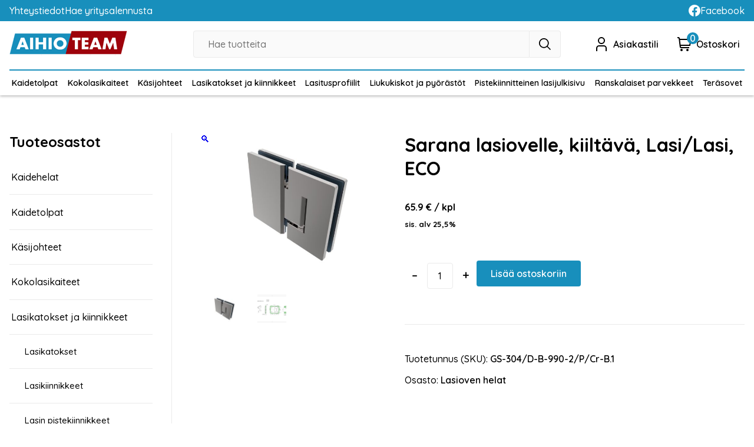

--- FILE ---
content_type: text/html; charset=UTF-8
request_url: https://aihioteamkauppa.fi/tuote/sarana-lasiovelle-kiiltava-lasi-lasi-eco/
body_size: 14563
content:
<!DOCTYPE html>
<html lang="fi">
<head>
	<meta charset="UTF-8" />
	<meta name="viewport" content="width=device-width, initial-scale=1" />

<!-- The SEO Framework tehnyt Sybre Waaijer -->
<meta name="robots" content="max-snippet:-1,max-image-preview:large,max-video-preview:-1" />
<link rel="canonical" href="https://aihioteamkauppa.fi/tuote/sarana-lasiovelle-kiiltava-lasi-lasi-eco/" />
<meta name="description" content="Materiaali: Ruostumaton teräs AISI 304, Pintakäsittely: Kiillotettu, Lasi t: 6-10, kiinnitys Lasi/Lasi, Gmax(kg)/2kpl: 45kg, Itsesulkeutuva mekanismi: +-15°…" />
<meta property="og:type" content="product" />
<meta property="og:locale" content="fi_FI" />
<meta property="og:site_name" content="Aihioteamkauppa" />
<meta property="og:title" content="Sarana lasiovelle, kiiltävä, Lasi/Lasi, ECO" />
<meta property="og:description" content="Materiaali: Ruostumaton teräs AISI 304, Pintakäsittely: Kiillotettu, Lasi t: 6-10, kiinnitys Lasi/Lasi, Gmax(kg)/2kpl: 45kg, Itsesulkeutuva mekanismi: +-15°, Toimintorajoitin kulmassa: +-90°/0 °, k…" />
<meta property="og:url" content="https://aihioteamkauppa.fi/tuote/sarana-lasiovelle-kiiltava-lasi-lasi-eco/" />
<meta property="og:image" content="https://aihioteamkauppa.fi/wp-content/uploads/2022/10/Lasioven-sarana-LL-GS-304D-B-990-2PCr-B.1.jpeg" />
<meta property="og:image:width" content="640" />
<meta property="og:image:height" content="480" />
<meta property="article:published_time" content="2022-10-08T06:35:34+00:00" />
<meta property="article:modified_time" content="2024-09-21T10:39:48+00:00" />
<meta name="twitter:card" content="summary_large_image" />
<meta name="twitter:title" content="Sarana lasiovelle, kiiltävä, Lasi/Lasi, ECO" />
<meta name="twitter:description" content="Materiaali: Ruostumaton teräs AISI 304, Pintakäsittely: Kiillotettu, Lasi t: 6-10, kiinnitys Lasi/Lasi, Gmax(kg)/2kpl: 45kg, Itsesulkeutuva mekanismi: +-15°, Toimintorajoitin kulmassa: +-90°/0 °, k…" />
<meta name="twitter:image" content="https://aihioteamkauppa.fi/wp-content/uploads/2022/10/Lasioven-sarana-LL-GS-304D-B-990-2PCr-B.1.jpeg" />
<script type="application/ld+json">{"@context":"https://schema.org","@graph":[{"@type":"WebSite","@id":"https://aihioteamkauppa.fi/#/schema/WebSite","url":"https://aihioteamkauppa.fi/","name":"Aihioteamkauppa","description":"Teräs- ja lasituotteiden verkkokauppa","inLanguage":"fi","potentialAction":{"@type":"SearchAction","target":{"@type":"EntryPoint","urlTemplate":"https://aihioteamkauppa.fi/search/{search_term_string}/"},"query-input":"required name=search_term_string"},"publisher":{"@type":"Organization","@id":"https://aihioteamkauppa.fi/#/schema/Organization","name":"Aihioteamkauppa","url":"https://aihioteamkauppa.fi/","logo":{"@type":"ImageObject","url":"https://aihioteamkauppa.fi/wp-content/uploads/2022/07/cropped-aihioteam-favicon.png","contentUrl":"https://aihioteamkauppa.fi/wp-content/uploads/2022/07/cropped-aihioteam-favicon.png","width":512,"height":512,"contentSize":"4485"}}},{"@type":"WebPage","@id":"https://aihioteamkauppa.fi/tuote/sarana-lasiovelle-kiiltava-lasi-lasi-eco/","url":"https://aihioteamkauppa.fi/tuote/sarana-lasiovelle-kiiltava-lasi-lasi-eco/","name":"Sarana lasiovelle, kiiltävä, Lasi/Lasi, ECO - Aihioteamkauppa","description":"Materiaali: Ruostumaton teräs AISI 304, Pintakäsittely: Kiillotettu, Lasi t: 6-10, kiinnitys Lasi/Lasi, Gmax(kg)/2kpl: 45kg, Itsesulkeutuva mekanismi: +-15°…","inLanguage":"fi","isPartOf":{"@id":"https://aihioteamkauppa.fi/#/schema/WebSite"},"breadcrumb":{"@type":"BreadcrumbList","@id":"https://aihioteamkauppa.fi/#/schema/BreadcrumbList","itemListElement":[{"@type":"ListItem","position":1,"item":"https://aihioteamkauppa.fi/","name":"Aihioteamkauppa"},{"@type":"ListItem","position":2,"item":"https://aihioteamkauppa.fi/tuotteet/","name":"Koko tuotevalikoima"},{"@type":"ListItem","position":3,"name":"Sarana lasiovelle, kiiltävä, Lasi/Lasi, ECO"}]},"potentialAction":{"@type":"ReadAction","target":"https://aihioteamkauppa.fi/tuote/sarana-lasiovelle-kiiltava-lasi-lasi-eco/"},"datePublished":"2022-10-08T06:35:34+00:00","dateModified":"2024-09-21T10:39:48+00:00"}]}</script>
<!-- / The SEO Framework tehnyt Sybre Waaijer | 16.81ms meta | 1.75ms boot -->

<title>Sarana lasiovelle, kiiltävä, Lasi/Lasi, ECO - Aihioteamkauppa</title>
<link rel='dns-prefetch' href='//fonts.googleapis.com' />
<link rel="alternate" type="application/rss+xml" title="Aihioteamkauppa &raquo; syöte" href="https://aihioteamkauppa.fi/feed/" />
<link rel="alternate" type="application/rss+xml" title="Aihioteamkauppa &raquo; kommenttien syöte" href="https://aihioteamkauppa.fi/comments/feed/" />
<link rel="alternate" title="oEmbed (JSON)" type="application/json+oembed" href="https://aihioteamkauppa.fi/wp-json/oembed/1.0/embed?url=https%3A%2F%2Faihioteamkauppa.fi%2Ftuote%2Fsarana-lasiovelle-kiiltava-lasi-lasi-eco%2F" />
<link rel="alternate" title="oEmbed (XML)" type="text/xml+oembed" href="https://aihioteamkauppa.fi/wp-json/oembed/1.0/embed?url=https%3A%2F%2Faihioteamkauppa.fi%2Ftuote%2Fsarana-lasiovelle-kiiltava-lasi-lasi-eco%2F&#038;format=xml" />
<style id='wp-img-auto-sizes-contain-inline-css'>
img:is([sizes=auto i],[sizes^="auto," i]){contain-intrinsic-size:3000px 1500px}
/*# sourceURL=wp-img-auto-sizes-contain-inline-css */
</style>
<style id='woocommerce-inline-inline-css'>
.woocommerce form .form-row .required { visibility: visible; }
.woocommerce form .form-row .required { visibility: visible; }
/*# sourceURL=woocommerce-inline-inline-css */
</style>
<link rel='stylesheet' id='wc-blocks-style-legacy-template-css' href='https://aihioteamkauppa.fi/wp-content/plugins/woocommerce/assets/client/blocks/legacy-template.css?ver=wc-10.4.3' media='all' />
<style id='wp-emoji-styles-inline-css'>

	img.wp-smiley, img.emoji {
		display: inline !important;
		border: none !important;
		box-shadow: none !important;
		height: 1em !important;
		width: 1em !important;
		margin: 0 0.07em !important;
		vertical-align: -0.1em !important;
		background: none !important;
		padding: 0 !important;
	}
/*# sourceURL=wp-emoji-styles-inline-css */
</style>
<style id='wp-block-library-inline-css'>
:root{--wp-block-synced-color:#7a00df;--wp-block-synced-color--rgb:122,0,223;--wp-bound-block-color:var(--wp-block-synced-color);--wp-editor-canvas-background:#ddd;--wp-admin-theme-color:#007cba;--wp-admin-theme-color--rgb:0,124,186;--wp-admin-theme-color-darker-10:#006ba1;--wp-admin-theme-color-darker-10--rgb:0,107,160.5;--wp-admin-theme-color-darker-20:#005a87;--wp-admin-theme-color-darker-20--rgb:0,90,135;--wp-admin-border-width-focus:2px}@media (min-resolution:192dpi){:root{--wp-admin-border-width-focus:1.5px}}.wp-element-button{cursor:pointer}:root .has-very-light-gray-background-color{background-color:#eee}:root .has-very-dark-gray-background-color{background-color:#313131}:root .has-very-light-gray-color{color:#eee}:root .has-very-dark-gray-color{color:#313131}:root .has-vivid-green-cyan-to-vivid-cyan-blue-gradient-background{background:linear-gradient(135deg,#00d084,#0693e3)}:root .has-purple-crush-gradient-background{background:linear-gradient(135deg,#34e2e4,#4721fb 50%,#ab1dfe)}:root .has-hazy-dawn-gradient-background{background:linear-gradient(135deg,#faaca8,#dad0ec)}:root .has-subdued-olive-gradient-background{background:linear-gradient(135deg,#fafae1,#67a671)}:root .has-atomic-cream-gradient-background{background:linear-gradient(135deg,#fdd79a,#004a59)}:root .has-nightshade-gradient-background{background:linear-gradient(135deg,#330968,#31cdcf)}:root .has-midnight-gradient-background{background:linear-gradient(135deg,#020381,#2874fc)}:root{--wp--preset--font-size--normal:16px;--wp--preset--font-size--huge:42px}.has-regular-font-size{font-size:1em}.has-larger-font-size{font-size:2.625em}.has-normal-font-size{font-size:var(--wp--preset--font-size--normal)}.has-huge-font-size{font-size:var(--wp--preset--font-size--huge)}.has-text-align-center{text-align:center}.has-text-align-left{text-align:left}.has-text-align-right{text-align:right}.has-fit-text{white-space:nowrap!important}#end-resizable-editor-section{display:none}.aligncenter{clear:both}.items-justified-left{justify-content:flex-start}.items-justified-center{justify-content:center}.items-justified-right{justify-content:flex-end}.items-justified-space-between{justify-content:space-between}.screen-reader-text{border:0;clip-path:inset(50%);height:1px;margin:-1px;overflow:hidden;padding:0;position:absolute;width:1px;word-wrap:normal!important}.screen-reader-text:focus{background-color:#ddd;clip-path:none;color:#444;display:block;font-size:1em;height:auto;left:5px;line-height:normal;padding:15px 23px 14px;text-decoration:none;top:5px;width:auto;z-index:100000}html :where(.has-border-color){border-style:solid}html :where([style*=border-top-color]){border-top-style:solid}html :where([style*=border-right-color]){border-right-style:solid}html :where([style*=border-bottom-color]){border-bottom-style:solid}html :where([style*=border-left-color]){border-left-style:solid}html :where([style*=border-width]){border-style:solid}html :where([style*=border-top-width]){border-top-style:solid}html :where([style*=border-right-width]){border-right-style:solid}html :where([style*=border-bottom-width]){border-bottom-style:solid}html :where([style*=border-left-width]){border-left-style:solid}html :where(img[class*=wp-image-]){height:auto;max-width:100%}:where(figure){margin:0 0 1em}html :where(.is-position-sticky){--wp-admin--admin-bar--position-offset:var(--wp-admin--admin-bar--height,0px)}@media screen and (max-width:600px){html :where(.is-position-sticky){--wp-admin--admin-bar--position-offset:0px}}
/*# sourceURL=/wp-includes/css/dist/block-library/common.min.css */
</style>
<style id='global-styles-inline-css'>
:root{--wp--preset--aspect-ratio--square: 1;--wp--preset--aspect-ratio--4-3: 4/3;--wp--preset--aspect-ratio--3-4: 3/4;--wp--preset--aspect-ratio--3-2: 3/2;--wp--preset--aspect-ratio--2-3: 2/3;--wp--preset--aspect-ratio--16-9: 16/9;--wp--preset--aspect-ratio--9-16: 9/16;--wp--preset--color--black: #000000;--wp--preset--color--cyan-bluish-gray: #abb8c3;--wp--preset--color--white: #ffffff;--wp--preset--color--pale-pink: #f78da7;--wp--preset--color--vivid-red: #cf2e2e;--wp--preset--color--luminous-vivid-orange: #ff6900;--wp--preset--color--luminous-vivid-amber: #fcb900;--wp--preset--color--light-green-cyan: #7bdcb5;--wp--preset--color--vivid-green-cyan: #00d084;--wp--preset--color--pale-cyan-blue: #8ed1fc;--wp--preset--color--vivid-cyan-blue: #0693e3;--wp--preset--color--vivid-purple: #9b51e0;--wp--preset--gradient--vivid-cyan-blue-to-vivid-purple: linear-gradient(135deg,rgb(6,147,227) 0%,rgb(155,81,224) 100%);--wp--preset--gradient--light-green-cyan-to-vivid-green-cyan: linear-gradient(135deg,rgb(122,220,180) 0%,rgb(0,208,130) 100%);--wp--preset--gradient--luminous-vivid-amber-to-luminous-vivid-orange: linear-gradient(135deg,rgb(252,185,0) 0%,rgb(255,105,0) 100%);--wp--preset--gradient--luminous-vivid-orange-to-vivid-red: linear-gradient(135deg,rgb(255,105,0) 0%,rgb(207,46,46) 100%);--wp--preset--gradient--very-light-gray-to-cyan-bluish-gray: linear-gradient(135deg,rgb(238,238,238) 0%,rgb(169,184,195) 100%);--wp--preset--gradient--cool-to-warm-spectrum: linear-gradient(135deg,rgb(74,234,220) 0%,rgb(151,120,209) 20%,rgb(207,42,186) 40%,rgb(238,44,130) 60%,rgb(251,105,98) 80%,rgb(254,248,76) 100%);--wp--preset--gradient--blush-light-purple: linear-gradient(135deg,rgb(255,206,236) 0%,rgb(152,150,240) 100%);--wp--preset--gradient--blush-bordeaux: linear-gradient(135deg,rgb(254,205,165) 0%,rgb(254,45,45) 50%,rgb(107,0,62) 100%);--wp--preset--gradient--luminous-dusk: linear-gradient(135deg,rgb(255,203,112) 0%,rgb(199,81,192) 50%,rgb(65,88,208) 100%);--wp--preset--gradient--pale-ocean: linear-gradient(135deg,rgb(255,245,203) 0%,rgb(182,227,212) 50%,rgb(51,167,181) 100%);--wp--preset--gradient--electric-grass: linear-gradient(135deg,rgb(202,248,128) 0%,rgb(113,206,126) 100%);--wp--preset--gradient--midnight: linear-gradient(135deg,rgb(2,3,129) 0%,rgb(40,116,252) 100%);--wp--preset--font-size--small: 13px;--wp--preset--font-size--medium: 20px;--wp--preset--font-size--large: 36px;--wp--preset--font-size--x-large: 42px;--wp--preset--spacing--20: 0.44rem;--wp--preset--spacing--30: 0.67rem;--wp--preset--spacing--40: 1rem;--wp--preset--spacing--50: 1.5rem;--wp--preset--spacing--60: 2.25rem;--wp--preset--spacing--70: 3.38rem;--wp--preset--spacing--80: 5.06rem;--wp--preset--shadow--natural: 6px 6px 9px rgba(0, 0, 0, 0.2);--wp--preset--shadow--deep: 12px 12px 50px rgba(0, 0, 0, 0.4);--wp--preset--shadow--sharp: 6px 6px 0px rgba(0, 0, 0, 0.2);--wp--preset--shadow--outlined: 6px 6px 0px -3px rgb(255, 255, 255), 6px 6px rgb(0, 0, 0);--wp--preset--shadow--crisp: 6px 6px 0px rgb(0, 0, 0);}:root { --wp--style--global--content-size: 840px;--wp--style--global--wide-size: 840px; }:where(body) { margin: 0; }.wp-site-blocks > .alignleft { float: left; margin-right: 2em; }.wp-site-blocks > .alignright { float: right; margin-left: 2em; }.wp-site-blocks > .aligncenter { justify-content: center; margin-left: auto; margin-right: auto; }:where(.is-layout-flex){gap: 0.5em;}:where(.is-layout-grid){gap: 0.5em;}.is-layout-flow > .alignleft{float: left;margin-inline-start: 0;margin-inline-end: 2em;}.is-layout-flow > .alignright{float: right;margin-inline-start: 2em;margin-inline-end: 0;}.is-layout-flow > .aligncenter{margin-left: auto !important;margin-right: auto !important;}.is-layout-constrained > .alignleft{float: left;margin-inline-start: 0;margin-inline-end: 2em;}.is-layout-constrained > .alignright{float: right;margin-inline-start: 2em;margin-inline-end: 0;}.is-layout-constrained > .aligncenter{margin-left: auto !important;margin-right: auto !important;}.is-layout-constrained > :where(:not(.alignleft):not(.alignright):not(.alignfull)){max-width: var(--wp--style--global--content-size);margin-left: auto !important;margin-right: auto !important;}.is-layout-constrained > .alignwide{max-width: var(--wp--style--global--wide-size);}body .is-layout-flex{display: flex;}.is-layout-flex{flex-wrap: wrap;align-items: center;}.is-layout-flex > :is(*, div){margin: 0;}body .is-layout-grid{display: grid;}.is-layout-grid > :is(*, div){margin: 0;}body{padding-top: 0px;padding-right: 0px;padding-bottom: 0px;padding-left: 0px;}a:where(:not(.wp-element-button)){text-decoration: underline;}:root :where(.wp-element-button, .wp-block-button__link){background-color: #32373c;border-width: 0;color: #fff;font-family: inherit;font-size: inherit;font-style: inherit;font-weight: inherit;letter-spacing: inherit;line-height: inherit;padding-top: calc(0.667em + 2px);padding-right: calc(1.333em + 2px);padding-bottom: calc(0.667em + 2px);padding-left: calc(1.333em + 2px);text-decoration: none;text-transform: inherit;}.has-black-color{color: var(--wp--preset--color--black) !important;}.has-cyan-bluish-gray-color{color: var(--wp--preset--color--cyan-bluish-gray) !important;}.has-white-color{color: var(--wp--preset--color--white) !important;}.has-pale-pink-color{color: var(--wp--preset--color--pale-pink) !important;}.has-vivid-red-color{color: var(--wp--preset--color--vivid-red) !important;}.has-luminous-vivid-orange-color{color: var(--wp--preset--color--luminous-vivid-orange) !important;}.has-luminous-vivid-amber-color{color: var(--wp--preset--color--luminous-vivid-amber) !important;}.has-light-green-cyan-color{color: var(--wp--preset--color--light-green-cyan) !important;}.has-vivid-green-cyan-color{color: var(--wp--preset--color--vivid-green-cyan) !important;}.has-pale-cyan-blue-color{color: var(--wp--preset--color--pale-cyan-blue) !important;}.has-vivid-cyan-blue-color{color: var(--wp--preset--color--vivid-cyan-blue) !important;}.has-vivid-purple-color{color: var(--wp--preset--color--vivid-purple) !important;}.has-black-background-color{background-color: var(--wp--preset--color--black) !important;}.has-cyan-bluish-gray-background-color{background-color: var(--wp--preset--color--cyan-bluish-gray) !important;}.has-white-background-color{background-color: var(--wp--preset--color--white) !important;}.has-pale-pink-background-color{background-color: var(--wp--preset--color--pale-pink) !important;}.has-vivid-red-background-color{background-color: var(--wp--preset--color--vivid-red) !important;}.has-luminous-vivid-orange-background-color{background-color: var(--wp--preset--color--luminous-vivid-orange) !important;}.has-luminous-vivid-amber-background-color{background-color: var(--wp--preset--color--luminous-vivid-amber) !important;}.has-light-green-cyan-background-color{background-color: var(--wp--preset--color--light-green-cyan) !important;}.has-vivid-green-cyan-background-color{background-color: var(--wp--preset--color--vivid-green-cyan) !important;}.has-pale-cyan-blue-background-color{background-color: var(--wp--preset--color--pale-cyan-blue) !important;}.has-vivid-cyan-blue-background-color{background-color: var(--wp--preset--color--vivid-cyan-blue) !important;}.has-vivid-purple-background-color{background-color: var(--wp--preset--color--vivid-purple) !important;}.has-black-border-color{border-color: var(--wp--preset--color--black) !important;}.has-cyan-bluish-gray-border-color{border-color: var(--wp--preset--color--cyan-bluish-gray) !important;}.has-white-border-color{border-color: var(--wp--preset--color--white) !important;}.has-pale-pink-border-color{border-color: var(--wp--preset--color--pale-pink) !important;}.has-vivid-red-border-color{border-color: var(--wp--preset--color--vivid-red) !important;}.has-luminous-vivid-orange-border-color{border-color: var(--wp--preset--color--luminous-vivid-orange) !important;}.has-luminous-vivid-amber-border-color{border-color: var(--wp--preset--color--luminous-vivid-amber) !important;}.has-light-green-cyan-border-color{border-color: var(--wp--preset--color--light-green-cyan) !important;}.has-vivid-green-cyan-border-color{border-color: var(--wp--preset--color--vivid-green-cyan) !important;}.has-pale-cyan-blue-border-color{border-color: var(--wp--preset--color--pale-cyan-blue) !important;}.has-vivid-cyan-blue-border-color{border-color: var(--wp--preset--color--vivid-cyan-blue) !important;}.has-vivid-purple-border-color{border-color: var(--wp--preset--color--vivid-purple) !important;}.has-vivid-cyan-blue-to-vivid-purple-gradient-background{background: var(--wp--preset--gradient--vivid-cyan-blue-to-vivid-purple) !important;}.has-light-green-cyan-to-vivid-green-cyan-gradient-background{background: var(--wp--preset--gradient--light-green-cyan-to-vivid-green-cyan) !important;}.has-luminous-vivid-amber-to-luminous-vivid-orange-gradient-background{background: var(--wp--preset--gradient--luminous-vivid-amber-to-luminous-vivid-orange) !important;}.has-luminous-vivid-orange-to-vivid-red-gradient-background{background: var(--wp--preset--gradient--luminous-vivid-orange-to-vivid-red) !important;}.has-very-light-gray-to-cyan-bluish-gray-gradient-background{background: var(--wp--preset--gradient--very-light-gray-to-cyan-bluish-gray) !important;}.has-cool-to-warm-spectrum-gradient-background{background: var(--wp--preset--gradient--cool-to-warm-spectrum) !important;}.has-blush-light-purple-gradient-background{background: var(--wp--preset--gradient--blush-light-purple) !important;}.has-blush-bordeaux-gradient-background{background: var(--wp--preset--gradient--blush-bordeaux) !important;}.has-luminous-dusk-gradient-background{background: var(--wp--preset--gradient--luminous-dusk) !important;}.has-pale-ocean-gradient-background{background: var(--wp--preset--gradient--pale-ocean) !important;}.has-electric-grass-gradient-background{background: var(--wp--preset--gradient--electric-grass) !important;}.has-midnight-gradient-background{background: var(--wp--preset--gradient--midnight) !important;}.has-small-font-size{font-size: var(--wp--preset--font-size--small) !important;}.has-medium-font-size{font-size: var(--wp--preset--font-size--medium) !important;}.has-large-font-size{font-size: var(--wp--preset--font-size--large) !important;}.has-x-large-font-size{font-size: var(--wp--preset--font-size--x-large) !important;}
/*# sourceURL=global-styles-inline-css */
</style>
<link rel='stylesheet' id='woo_conditional_shipping_css-css' href='https://aihioteamkauppa.fi/wp-content/plugins/woo-conditional-shipping-pro/includes/frontend/../../frontend/css/woo-conditional-shipping.css?ver=3.1.1.pro' media='all' />
<link rel='stylesheet' id='google-fonts-css' href='https://fonts.googleapis.com/css2?family=Quicksand%3Awght%40400%3B500%3B600%3B700&#038;display=swap&#038;ver=6.9' media='all' />
<link rel='stylesheet' id='sivulabra-main-styles-css' href='https://aihioteamkauppa.fi/wp-content/themes/aihioteamkauppa/build/index.css?ver=1750345011' media='all' />
<link rel='stylesheet' id='photoswipe-css' href='https://aihioteamkauppa.fi/wp-content/plugins/woocommerce/assets/css/photoswipe/photoswipe.min.css?ver=10.4.3' media='all' />
<link rel='stylesheet' id='photoswipe-default-skin-css' href='https://aihioteamkauppa.fi/wp-content/plugins/woocommerce/assets/css/photoswipe/default-skin/default-skin.min.css?ver=10.4.3' media='all' />
<script src="https://aihioteamkauppa.fi/wp-includes/js/jquery/jquery.min.js?ver=3.7.1" id="jquery-core-js"></script>
<script src="https://aihioteamkauppa.fi/wp-includes/js/jquery/jquery-migrate.min.js?ver=3.4.1" id="jquery-migrate-js"></script>
<script src="https://aihioteamkauppa.fi/wp-content/plugins/woocommerce/assets/js/jquery-blockui/jquery.blockUI.min.js?ver=2.7.0-wc.10.4.3" id="wc-jquery-blockui-js" defer data-wp-strategy="defer"></script>
<script id="wc-add-to-cart-js-extra">
var wc_add_to_cart_params = {"ajax_url":"/wp-admin/admin-ajax.php","wc_ajax_url":"/?wc-ajax=%%endpoint%%","i18n_view_cart":"N\u00e4yt\u00e4 ostoskori","cart_url":"https://aihioteamkauppa.fi/ostoskori/","is_cart":"","cart_redirect_after_add":"no"};
//# sourceURL=wc-add-to-cart-js-extra
</script>
<script src="https://aihioteamkauppa.fi/wp-content/plugins/woocommerce/assets/js/frontend/add-to-cart.min.js?ver=10.4.3" id="wc-add-to-cart-js" defer data-wp-strategy="defer"></script>
<script src="https://aihioteamkauppa.fi/wp-content/plugins/woocommerce/assets/js/js-cookie/js.cookie.min.js?ver=2.1.4-wc.10.4.3" id="wc-js-cookie-js" defer data-wp-strategy="defer"></script>
<script id="woocommerce-js-extra">
var woocommerce_params = {"ajax_url":"/wp-admin/admin-ajax.php","wc_ajax_url":"/?wc-ajax=%%endpoint%%","i18n_password_show":"N\u00e4yt\u00e4 salasana","i18n_password_hide":"Piilota salasana"};
//# sourceURL=woocommerce-js-extra
</script>
<script src="https://aihioteamkauppa.fi/wp-content/plugins/woocommerce/assets/js/frontend/woocommerce.min.js?ver=10.4.3" id="woocommerce-js" defer data-wp-strategy="defer"></script>
<script src="https://aihioteamkauppa.fi/wp-content/plugins/woocommerce/assets/js/jquery-cookie/jquery.cookie.min.js?ver=1.4.1-wc.10.4.3" id="wc-jquery-cookie-js" data-wp-strategy="defer"></script>
<script src="https://aihioteamkauppa.fi/wp-content/plugins/woo-conditional-shipping-pro/includes/frontend/../../frontend/js/woo-conditional-shipping.js?ver=3.1.1.pro" id="woo-conditional-shipping-js-js"></script>
<script src="https://aihioteamkauppa.fi/wp-content/plugins/woocommerce/assets/js/zoom/jquery.zoom.min.js?ver=1.7.21-wc.10.4.3" id="wc-zoom-js" defer data-wp-strategy="defer"></script>
<script src="https://aihioteamkauppa.fi/wp-content/plugins/woocommerce/assets/js/flexslider/jquery.flexslider.min.js?ver=2.7.2-wc.10.4.3" id="wc-flexslider-js" defer data-wp-strategy="defer"></script>
<script src="https://aihioteamkauppa.fi/wp-content/plugins/woocommerce/assets/js/photoswipe/photoswipe.min.js?ver=4.1.1-wc.10.4.3" id="wc-photoswipe-js" defer data-wp-strategy="defer"></script>
<script src="https://aihioteamkauppa.fi/wp-content/plugins/woocommerce/assets/js/photoswipe/photoswipe-ui-default.min.js?ver=4.1.1-wc.10.4.3" id="wc-photoswipe-ui-default-js" defer data-wp-strategy="defer"></script>
<script id="wc-single-product-js-extra">
var wc_single_product_params = {"i18n_required_rating_text":"Valitse arvostelu, ole hyv\u00e4.","i18n_rating_options":["1/5 t\u00e4hte\u00e4","2/5 t\u00e4hte\u00e4","3/5 t\u00e4hte\u00e4","4/5 t\u00e4hte\u00e4","5/5 t\u00e4hte\u00e4"],"i18n_product_gallery_trigger_text":"View full-screen image gallery","review_rating_required":"yes","flexslider":{"rtl":false,"animation":"slide","smoothHeight":true,"directionNav":false,"controlNav":"thumbnails","slideshow":false,"animationSpeed":500,"animationLoop":false,"allowOneSlide":false},"zoom_enabled":"1","zoom_options":[],"photoswipe_enabled":"1","photoswipe_options":{"shareEl":false,"closeOnScroll":false,"history":false,"hideAnimationDuration":0,"showAnimationDuration":0},"flexslider_enabled":"1"};
//# sourceURL=wc-single-product-js-extra
</script>
<script src="https://aihioteamkauppa.fi/wp-content/plugins/woocommerce/assets/js/frontend/single-product.min.js?ver=10.4.3" id="wc-single-product-js" defer data-wp-strategy="defer"></script>
<link rel="https://api.w.org/" href="https://aihioteamkauppa.fi/wp-json/" /><link rel="alternate" title="JSON" type="application/json" href="https://aihioteamkauppa.fi/wp-json/wp/v2/product/1062" /><link rel="EditURI" type="application/rsd+xml" title="RSD" href="https://aihioteamkauppa.fi/xmlrpc.php?rsd" />
	<noscript><style>.woocommerce-product-gallery{ opacity: 1 !important; }</style></noscript>
	<link rel="icon" href="https://aihioteamkauppa.fi/wp-content/uploads/2022/07/cropped-aihioteam-favicon-32x32.png" sizes="32x32" />
<link rel="icon" href="https://aihioteamkauppa.fi/wp-content/uploads/2022/07/cropped-aihioteam-favicon-192x192.png" sizes="192x192" />
<link rel="apple-touch-icon" href="https://aihioteamkauppa.fi/wp-content/uploads/2022/07/cropped-aihioteam-favicon-180x180.png" />
<meta name="msapplication-TileImage" content="https://aihioteamkauppa.fi/wp-content/uploads/2022/07/cropped-aihioteam-favicon-270x270.png" />
</head>

<body class="wp-singular product-template-default single single-product postid-1062 wp-embed-responsive wp-theme-aihioteamkauppa theme-aihioteamkauppa woocommerce woocommerce-page woocommerce-uses-block-theme woocommerce-block-theme-has-button-styles woocommerce-no-js">

<div class="wp-site-blocks">
<a href="#site-main" class="skip-link font-semibold">Siirry suoraan sisältöön</a>
<header class="site-header">
  <div class="main-header-spacer"></div>
<div class="main-header ">
  <div class="top-header">
    <div class="container flex justify-between">
      <div class="pages">
        <a href="https://aihioteamkauppa.fi/yhteystiedot/" class="font-medium">Yhteystiedot</a>
        <a href="https://aihioteamkauppa.fi/yritysalennus/" class="font-medium">Hae yritysalennusta</a>
      </div>
      <div class="social">
        <a href="https://www.facebook.com/balconypro" rel="noopener noreferrer" target="_blank" class="icon-text">
          <svg xmlns="http://www.w3.org/2000/svg" xmlns:xlink="http://www.w3.org/1999/xlink" version="1.1" id="Capa_1" x="0px" y="0px" viewBox="0 0 24 24" style="enable-background:new 0 0 24 24;" xml:space="preserve" width="20" height="20">
            <g>
              <path fill="#FFF" d="M24,12.073c0,5.989-4.394,10.954-10.13,11.855v-8.363h2.789l0.531-3.46H13.87V9.86c0-0.947,0.464-1.869,1.95-1.869h1.509   V5.045c0,0-1.37-0.234-2.679-0.234c-2.734,0-4.52,1.657-4.52,4.656v2.637H7.091v3.46h3.039v8.363C4.395,23.025,0,18.061,0,12.073   c0-6.627,5.373-12,12-12S24,5.445,24,12.073z"/>
            </g>
          </svg>
          <span>Facebook</span>
        </a>
      </div>
    </div>
  </div>
  <div class="middle-header container flex items-center">
    <div class="site-logo">
      <a href="https://aihioteamkauppa.fi">
        <img src="https://aihioteamkauppa.fi/wp-content/themes/aihioteamkauppa/images/aihioteamkauppa.png" alt="Aihioteamkauppa logo." width="200" height="42">
      </a>
    </div>
      <div class="main-search">
  <form method="get" action="https://aihioteamkauppa.fi/" class="main-search__wrapper flex">
    <input id="main-search-input" type="search" name="s" placeholder="Hae tuotteita" autocomplete="off">
    <button id="main-search-submit" type="submit" class="flex items-center justify-center">
      <svg xmlns="http://www.w3.org/2000/svg" viewBox="0 0 24 24" width="20" height="20"><g id="_01_align_center" data-name="01 align center"><path d="M24,22.586l-6.262-6.262a10.016,10.016,0,1,0-1.414,1.414L22.586,24ZM10,18a8,8,0,1,1,8-8A8.009,8.009,0,0,1,10,18Z"/></g></svg>
    </button>
  </form>
  <div id="main-search-results" class="main-search__results">
    <div class="main-search__term">
      Tulokset haulla: <span id="main-search-term"></span>
    </div>
    <div id="main-search-content" class="main-search__content">

    </div>
  </div>
</div>    <div class="nav-icons flex items-center justify-end">
      <a href="https://aihioteamkauppa.fi/oma-tili/" class="nav-icons__item flex items-center">
        <svg xmlns="http://www.w3.org/2000/svg" viewBox="0 0 24 24" width="24" height="24"><g id="_01_align_center" data-name="01 align center"><path d="M21,24H19V18.957A2.96,2.96,0,0,0,16.043,16H7.957A2.96,2.96,0,0,0,5,18.957V24H3V18.957A4.963,4.963,0,0,1,7.957,14h8.086A4.963,4.963,0,0,1,21,18.957Z"/><path d="M12,12a6,6,0,1,1,6-6A6.006,6.006,0,0,1,12,12ZM12,2a4,4,0,1,0,4,4A4,4,0,0,0,12,2Z"/></g></svg>
        <span class="nav-icons__item__text font-semibold">Asiakastili</span>
      </a>
      <a href="https://aihioteamkauppa.fi/ostoskori/" class="nav-icons__item flex items-center">
        <span id="main-cart-count" class="nav-icons__item__count font-semibold">0</span>
        <svg xmlns="http://www.w3.org/2000/svg" viewBox="0 0 24 24" width="24" height="24"><g id="_01_align_center" data-name="01 align center"><path d="M24,3H4.242L4.2,2.649A3,3,0,0,0,1.222,0H0V2H1.222a1,1,0,0,1,.993.883L3.8,16.351A3,3,0,0,0,6.778,19H20V17H6.778a1,1,0,0,1-.993-.884L5.654,15H21.836ZM20.164,13H5.419L4.478,5H21.607Z"/><circle cx="7" cy="22" r="2"/><circle cx="17" cy="22" r="2"/></g></svg>
        <span class="nav-icons__item__text font-semibold">Ostoskori</span>
      </a>
    </div>
  </div>
  <div class="bottom-header container">
    <nav class="menu-tuotekategoriat-container"><ul id="main-category-menu" class="main-category-menu"><li id="menu-item-23" class="menu-item menu-item-type-custom menu-item-object-custom menu-item-23"><a href="/osasto/kaidetolpat/">Kaidetolpat</a></li>
<li id="menu-item-22" class="menu-item menu-item-type-custom menu-item-object-custom menu-item-22"><a href="/osasto/kokolasikaiteet/">Kokolasikaiteet</a></li>
<li id="menu-item-896" class="menu-item menu-item-type-custom menu-item-object-custom menu-item-896"><a href="/osasto/kasijohteet/">Käsijohteet</a></li>
<li id="menu-item-1123" class="menu-item menu-item-type-taxonomy menu-item-object-product_cat menu-item-has-children menu-item-1123"><a href="https://aihioteamkauppa.fi/osasto/lasikatokset-ja-kiinnikkeet/">Lasikatokset ja kiinnikkeet</a>
<ul class="sub-menu">
	<li id="menu-item-25" class="menu-item menu-item-type-custom menu-item-object-custom menu-item-25"><a href="/osasto/lasikatokset/">Lasikatokset</a></li>
	<li id="menu-item-26" class="menu-item menu-item-type-custom menu-item-object-custom menu-item-26"><a href="/osasto/lasikiinnikkeet/">Lasikiinnikkeet</a></li>
	<li id="menu-item-1211" class="menu-item menu-item-type-taxonomy menu-item-object-product_cat current-product-ancestor current-menu-parent current-product-parent menu-item-1211"><a href="https://aihioteamkauppa.fi/osasto/lasioven-helat/">Lasioven helat</a></li>
	<li id="menu-item-27" class="menu-item menu-item-type-custom menu-item-object-custom menu-item-27"><a href="/osasto/lasin-pistekiinnikkeet/">Lasin pistekiinnikkeet</a></li>
	<li id="menu-item-1130" class="menu-item menu-item-type-taxonomy menu-item-object-product_cat menu-item-1130"><a href="https://aihioteamkauppa.fi/osasto/lasikatokset-ja-kiinnikkeet/vetotangot/">Vetotangot</a></li>
</ul>
</li>
<li id="menu-item-2801" class="menu-item menu-item-type-taxonomy menu-item-object-product_cat menu-item-has-children menu-item-2801"><a href="https://aihioteamkauppa.fi/osasto/lasitusprofiilit/">Lasitusprofiilit</a>
<ul class="sub-menu">
	<li id="menu-item-2803" class="menu-item menu-item-type-taxonomy menu-item-object-product_cat menu-item-2803"><a href="https://aihioteamkauppa.fi/osasto/lasitusprofiilit/8mmn-lasille/">8mm:n lasille</a></li>
	<li id="menu-item-2802" class="menu-item menu-item-type-taxonomy menu-item-object-product_cat menu-item-2802"><a href="https://aihioteamkauppa.fi/osasto/lasitusprofiilit/10mmn-lasille/">10mm:n lasille</a></li>
	<li id="menu-item-2805" class="menu-item menu-item-type-taxonomy menu-item-object-product_cat menu-item-2805"><a href="https://aihioteamkauppa.fi/osasto/lasitusprofiilit/lasituskiilat/">Lasituskiilat</a></li>
	<li id="menu-item-2804" class="menu-item menu-item-type-taxonomy menu-item-object-product_cat menu-item-2804"><a href="https://aihioteamkauppa.fi/osasto/lasitusprofiilit/lasiseinaprofiilit/">Lasiseinäprofiilit</a></li>
</ul>
</li>
<li id="menu-item-1212" class="menu-item menu-item-type-taxonomy menu-item-object-product_cat menu-item-1212"><a href="https://aihioteamkauppa.fi/osasto/liukukiskot-ja-pyorastot/">Liukukiskot ja pyörästöt</a></li>
<li id="menu-item-28" class="menu-item menu-item-type-custom menu-item-object-custom menu-item-28"><a href="/osasto/pistekiinnitteinen-lasijulkisivu/">Pistekiinnitteinen lasijulkisivu</a></li>
<li id="menu-item-1035" class="menu-item menu-item-type-taxonomy menu-item-object-product_cat menu-item-1035"><a href="https://aihioteamkauppa.fi/osasto/ranskalaiset-parvekkeet/">Ranskalaiset parvekkeet</a></li>
<li id="menu-item-30" class="menu-item menu-item-type-custom menu-item-object-custom menu-item-30"><a href="/osasto/terasovet/">Teräsovet</a></li>
</ul></nav>  </div>
</div>  
<div id="mobile-header" class="mobile-header  container">
  <div class="top-header flex">
    <div class="mobile-menu-button">
      <button id="mobile-menu-button" class="flex items-center">
        <svg xmlns="http://www.w3.org/2000/svg" id="Outline" viewBox="0 0 24 24" width="24" height="24"><rect y="11" width="24" height="2" rx="1"/><rect y="4" width="24" height="2" rx="1"/><rect y="18" width="24" height="2" rx="1"/></svg>
        <span class="font-bold">Valikko</span>
      </button>
    </div>
    <div class="mobile-site-logo flex justify-center">
      <a href="https://aihioteamkauppa.fi">
        <img src="https://aihioteamkauppa.fi/wp-content/themes/aihioteamkauppa/images/aihioteamkauppa.png" alt="Aihioteamkauppa logo." width="120" height="25">
      </a>
    </div>
    <div class="mobile-nav-icons flex justify-end">
      <a href="https://aihioteamkauppa.fi/oma-tili/" class="flex items-center">
        <svg xmlns="http://www.w3.org/2000/svg" viewBox="0 0 24 24" width="24" height="24"><g id="_01_align_center" data-name="01 align center"><path d="M21,24H19V18.957A2.96,2.96,0,0,0,16.043,16H7.957A2.96,2.96,0,0,0,5,18.957V24H3V18.957A4.963,4.963,0,0,1,7.957,14h8.086A4.963,4.963,0,0,1,21,18.957Z"/><path d="M12,12a6,6,0,1,1,6-6A6.006,6.006,0,0,1,12,12ZM12,2a4,4,0,1,0,4,4A4,4,0,0,0,12,2Z"/></g></svg>
      </a>
      <a href="https://aihioteamkauppa.fi/ostoskori/" class="mobile-nav-icons__item flex items-center">
        <span id="mobile-cart-count" class="mobile-nav-icons__item__count font-semibold">0</span>
        <svg xmlns="http://www.w3.org/2000/svg" viewBox="0 0 24 24" width="24" height="24"><g id="_01_align_center" data-name="01 align center"><path d="M24,3H4.242L4.2,2.649A3,3,0,0,0,1.222,0H0V2H1.222a1,1,0,0,1,.993.883L3.8,16.351A3,3,0,0,0,6.778,19H20V17H6.778a1,1,0,0,1-.993-.884L5.654,15H21.836ZM20.164,13H5.419L4.478,5H21.607Z"/><circle cx="7" cy="22" r="2"/><circle cx="17" cy="22" r="2"/></g></svg>
      </a>
    </div>
  </div>
  <div class="bottom-header">
    <div class="mobile-search">
  <form method="get" action="https://aihioteamkauppa.fi/" class="mobile-search__wrapper flex">
    <input id="mobile-search-input" type="search" name="s" placeholder="Hae tuotteita" autocomplete="off">
    <button id="mobile-search-submit" type="submit" class="flex items-center justify-center">
      <svg xmlns="http://www.w3.org/2000/svg" viewBox="0 0 24 24" width="20" height="20"><g id="_01_align_center" data-name="01 align center"><path d="M24,22.586l-6.262-6.262a10.016,10.016,0,1,0-1.414,1.414L22.586,24ZM10,18a8,8,0,1,1,8-8A8.009,8.009,0,0,1,10,18Z"/></g></svg>
    </button>
  </form>
  <div id="mobile-search-results" class="mobile-search__results">
    <div class="mobile-search__term">
      Tulokset haulla: <span id="mobile-search-term"></span>
    </div>
    <div id="mobile-search-content" class="mobile-search__content">

    </div>
  </div>
</div>  </div>
</div>
<div id="mobile-menu" class="mobile-menu">
  <div class="mobile-menu__header flex justify-between items-center ">
    <span class="font-bold">Valikko</span>
    <button id="mobile-menu-close">
      <svg xmlns="http://www.w3.org/2000/svg" id="Outline" viewBox="0 0 24 24" width="16" height="16"><path d="M23.707.293h0a1,1,0,0,0-1.414,0L12,10.586,1.707.293a1,1,0,0,0-1.414,0h0a1,1,0,0,0,0,1.414L10.586,12,.293,22.293a1,1,0,0,0,0,1.414h0a1,1,0,0,0,1.414,0L12,13.414,22.293,23.707a1,1,0,0,0,1.414,0h0a1,1,0,0,0,0-1.414L13.414,12,23.707,1.707A1,1,0,0,0,23.707.293Z"/></svg>
    </button>
  </div>
  <div class="mobile-menu__content">
    <div class="mobile-menu-section">
      <h4>Tuoteosastot</h4>
      <nav class="menu-tuotekategoriat-container"><ul id="mobile-category-menu" class="mobile-category-menu"><li class="menu-item menu-item-type-custom menu-item-object-custom menu-item-23"><a href="/osasto/kaidetolpat/">Kaidetolpat</a></li>
<li class="menu-item menu-item-type-custom menu-item-object-custom menu-item-22"><a href="/osasto/kokolasikaiteet/">Kokolasikaiteet</a></li>
<li class="menu-item menu-item-type-custom menu-item-object-custom menu-item-896"><a href="/osasto/kasijohteet/">Käsijohteet</a></li>
<li class="menu-item menu-item-type-taxonomy menu-item-object-product_cat menu-item-has-children menu-item-1123"><a class="has-children" href="https://aihioteamkauppa.fi/osasto/lasikatokset-ja-kiinnikkeet/" id="top-level-link">Lasikatokset ja kiinnikkeet<svg xmlns="http://www.w3.org/2000/svg" id="top-level-link-arrow" data-name="Isolation Mode" viewBox="0 0 24 24" width="16" height="16"><path d="M0,8.057l9.52,9.507a3.507,3.507,0,0,0,4.948,0L24,8.046,21.879,5.929l-9.531,9.517a.5.5,0,0,1-.707,0L2.121,5.94Z"/></svg></a>
<ul class="sub-menu">
<a href='https://aihioteamkauppa.fi/osasto/lasikatokset-ja-kiinnikkeet/' class='show-all'>Näytä kaikki</a>
	<li class="menu-item menu-item-type-custom menu-item-object-custom menu-item-25"><a href="/osasto/lasikatokset/">Lasikatokset</a></li>
	<li class="menu-item menu-item-type-custom menu-item-object-custom menu-item-26"><a href="/osasto/lasikiinnikkeet/">Lasikiinnikkeet</a></li>
	<li class="menu-item menu-item-type-taxonomy menu-item-object-product_cat current-product-ancestor current-menu-parent current-product-parent menu-item-1211"><a href="https://aihioteamkauppa.fi/osasto/lasioven-helat/">Lasioven helat</a></li>
	<li class="menu-item menu-item-type-custom menu-item-object-custom menu-item-27"><a href="/osasto/lasin-pistekiinnikkeet/">Lasin pistekiinnikkeet</a></li>
	<li class="menu-item menu-item-type-taxonomy menu-item-object-product_cat menu-item-1130"><a href="https://aihioteamkauppa.fi/osasto/lasikatokset-ja-kiinnikkeet/vetotangot/">Vetotangot</a></li>
</ul>
</li>
<li class="menu-item menu-item-type-taxonomy menu-item-object-product_cat menu-item-has-children menu-item-2801"><a class="has-children" href="https://aihioteamkauppa.fi/osasto/lasitusprofiilit/" id="top-level-link">Lasitusprofiilit<svg xmlns="http://www.w3.org/2000/svg" id="top-level-link-arrow" data-name="Isolation Mode" viewBox="0 0 24 24" width="16" height="16"><path d="M0,8.057l9.52,9.507a3.507,3.507,0,0,0,4.948,0L24,8.046,21.879,5.929l-9.531,9.517a.5.5,0,0,1-.707,0L2.121,5.94Z"/></svg></a>
<ul class="sub-menu">
<a href='https://aihioteamkauppa.fi/osasto/lasitusprofiilit/' class='show-all'>Näytä kaikki</a>
	<li class="menu-item menu-item-type-taxonomy menu-item-object-product_cat menu-item-2803"><a href="https://aihioteamkauppa.fi/osasto/lasitusprofiilit/8mmn-lasille/">8mm:n lasille</a></li>
	<li class="menu-item menu-item-type-taxonomy menu-item-object-product_cat menu-item-2802"><a href="https://aihioteamkauppa.fi/osasto/lasitusprofiilit/10mmn-lasille/">10mm:n lasille</a></li>
	<li class="menu-item menu-item-type-taxonomy menu-item-object-product_cat menu-item-2805"><a href="https://aihioteamkauppa.fi/osasto/lasitusprofiilit/lasituskiilat/">Lasituskiilat</a></li>
	<li class="menu-item menu-item-type-taxonomy menu-item-object-product_cat menu-item-2804"><a href="https://aihioteamkauppa.fi/osasto/lasitusprofiilit/lasiseinaprofiilit/">Lasiseinäprofiilit</a></li>
</ul>
</li>
<li class="menu-item menu-item-type-taxonomy menu-item-object-product_cat menu-item-1212"><a href="https://aihioteamkauppa.fi/osasto/liukukiskot-ja-pyorastot/">Liukukiskot ja pyörästöt</a></li>
<li class="menu-item menu-item-type-custom menu-item-object-custom menu-item-28"><a href="/osasto/pistekiinnitteinen-lasijulkisivu/">Pistekiinnitteinen lasijulkisivu</a></li>
<li class="menu-item menu-item-type-taxonomy menu-item-object-product_cat menu-item-1035"><a href="https://aihioteamkauppa.fi/osasto/ranskalaiset-parvekkeet/">Ranskalaiset parvekkeet</a></li>
<li class="menu-item menu-item-type-custom menu-item-object-custom menu-item-30"><a href="/osasto/terasovet/">Teräsovet</a></li>
</ul></nav>    </div>
    <div class="mobile-menu-section">
      <h4>Sivut</h4>
      <nav class="menu-paavalikko-container"><ul id="mobile-page-menu" class="mobile-page-menu"><li id="menu-item-856" class="menu-item menu-item-type-post_type menu-item-object-page menu-item-856"><a href="https://aihioteamkauppa.fi/yhteystiedot/">Yhteystiedot</a></li>
<li id="menu-item-940" class="menu-item menu-item-type-post_type menu-item-object-page menu-item-940"><a href="https://aihioteamkauppa.fi/toimitusehdot/">Toimitusehdot</a></li>
<li id="menu-item-1193" class="menu-item menu-item-type-post_type menu-item-object-page menu-item-1193"><a href="https://aihioteamkauppa.fi/yritysalennus/">Hae yritysalennusta</a></li>
</ul></nav>    </div>
  </div>
</div></header>

<div data-block-name="woocommerce/legacy-template" data-template="single-product" id="primary" class="content-area alignwide"><main id="main" class="site-main" role="main">  <div class="woocommerce-wrapper container flex">
    <div class="woocommerce-categories">
      <h2>Tuoteosastot</h2>
      <ul>
                  <li
            class=""
          >
            <a
              href="https://aihioteamkauppa.fi/osasto/kaidehelat/"
            >Kaidehelat</a>
          </li>
                  <li
            class=""
          >
            <a
              href="https://aihioteamkauppa.fi/osasto/kaidetolpat/"
            >Kaidetolpat</a>
          </li>
                  <li
            class=""
          >
            <a
              href="https://aihioteamkauppa.fi/osasto/kasijohteet/"
            >Käsijohteet</a>
          </li>
                  <li
            class=""
          >
            <a
              href="https://aihioteamkauppa.fi/osasto/kokolasikaiteet/"
            >Kokolasikaiteet</a>
          </li>
                  <li
            class=""
          >
            <a
              href="https://aihioteamkauppa.fi/osasto/lasikatokset-ja-kiinnikkeet/"
            >Lasikatokset ja kiinnikkeet</a>
          </li>
                  <li
            class="child"
          >
            <a
              href="https://aihioteamkauppa.fi/osasto/lasikatokset-ja-kiinnikkeet/lasikatokset/"
            >Lasikatokset</a>
          </li>
                  <li
            class="child"
          >
            <a
              href="https://aihioteamkauppa.fi/osasto/lasikatokset-ja-kiinnikkeet/lasikiinnikkeet/"
            >Lasikiinnikkeet</a>
          </li>
                  <li
            class="child"
          >
            <a
              href="https://aihioteamkauppa.fi/osasto/lasikatokset-ja-kiinnikkeet/lasin-pistekiinnikkeet/"
            >Lasin pistekiinnikkeet</a>
          </li>
                  <li
            class="child"
          >
            <a
              href="https://aihioteamkauppa.fi/osasto/lasikatokset-ja-kiinnikkeet/vetotangot/"
            >Vetotangot</a>
          </li>
                  <li
            class=""
          >
            <a
              href="https://aihioteamkauppa.fi/osasto/lasioven-helat/"
            >Lasioven helat</a>
          </li>
                  <li
            class=""
          >
            <a
              href="https://aihioteamkauppa.fi/osasto/lasit/"
            >Lasit</a>
          </li>
                  <li
            class=""
          >
            <a
              href="https://aihioteamkauppa.fi/osasto/lasitusprofiilit/"
            >Lasitusprofiilit</a>
          </li>
                  <li
            class="child"
          >
            <a
              href="https://aihioteamkauppa.fi/osasto/lasitusprofiilit/10mmn-lasille/"
            >10mm:n lasille</a>
          </li>
                  <li
            class="child"
          >
            <a
              href="https://aihioteamkauppa.fi/osasto/lasitusprofiilit/8mmn-lasille/"
            >8mm:n lasille</a>
          </li>
                  <li
            class="child"
          >
            <a
              href="https://aihioteamkauppa.fi/osasto/lasitusprofiilit/lasiseinaprofiilit/"
            >Lasiseinäprofiilit</a>
          </li>
                  <li
            class="child"
          >
            <a
              href="https://aihioteamkauppa.fi/osasto/lasitusprofiilit/lasituskiilat/"
            >Lasituskiilat</a>
          </li>
                  <li
            class=""
          >
            <a
              href="https://aihioteamkauppa.fi/osasto/liukukiskot-ja-pyorastot/"
            >Liukukiskot ja pyörästöt</a>
          </li>
                  <li
            class=""
          >
            <a
              href="https://aihioteamkauppa.fi/osasto/pistekiinnitteinen-lasijulkisivu/"
            >Pistekiinnitteinen lasijulkisivu</a>
          </li>
                  <li
            class=""
          >
            <a
              href="https://aihioteamkauppa.fi/osasto/porttisaranat/"
            >Porttisaranat</a>
          </li>
                  <li
            class=""
          >
            <a
              href="https://aihioteamkauppa.fi/osasto/ranskalaiset-parvekkeet/"
            >Ranskalaiset parvekkeet</a>
          </li>
                  <li
            class=""
          >
            <a
              href="https://aihioteamkauppa.fi/osasto/terasovet/"
            >Teräsovet</a>
          </li>
                  <li
            class=""
          >
            <a
              href="https://aihioteamkauppa.fi/osasto/yleinen/"
            >Yleinen</a>
          </li>
              </ul>
    </div>
    <div class="woocommerce-content">
  <div class="woocommerce-notices-wrapper"></div>  <div class="woocommerce-single-product">
  <div id="product-1062" class="product type-product post-1062 status-publish first instock product_cat-lasioven-helat has-post-thumbnail taxable shipping-taxable purchasable product-type-simple">

	<div class="woocommerce-product-gallery woocommerce-product-gallery--with-images woocommerce-product-gallery--columns-4 images" data-columns="4" style="opacity: 0; transition: opacity .25s ease-in-out;">
	<div class="woocommerce-product-gallery__wrapper">
		<div data-thumb="https://aihioteamkauppa.fi/wp-content/uploads/2022/10/Lasioven-sarana-LL-GS-304D-B-990-2PCr-B.1-100x100.jpeg" data-thumb-alt="Sarana lasiovelle, kiiltävä, Lasi/Lasi, ECO" data-thumb-srcset="https://aihioteamkauppa.fi/wp-content/uploads/2022/10/Lasioven-sarana-LL-GS-304D-B-990-2PCr-B.1-100x100.jpeg 100w, https://aihioteamkauppa.fi/wp-content/uploads/2022/10/Lasioven-sarana-LL-GS-304D-B-990-2PCr-B.1-150x150.jpeg 150w, https://aihioteamkauppa.fi/wp-content/uploads/2022/10/Lasioven-sarana-LL-GS-304D-B-990-2PCr-B.1-300x300.jpeg 300w"  data-thumb-sizes="(max-width: 100px) 100vw, 100px" class="woocommerce-product-gallery__image"><a href="https://aihioteamkauppa.fi/wp-content/uploads/2022/10/Lasioven-sarana-LL-GS-304D-B-990-2PCr-B.1.jpeg"><img width="600" height="450" src="https://aihioteamkauppa.fi/wp-content/uploads/2022/10/Lasioven-sarana-LL-GS-304D-B-990-2PCr-B.1-600x450.jpeg" class="wp-post-image" alt="Sarana lasiovelle, kiiltävä, Lasi/Lasi, ECO" data-caption="" data-src="https://aihioteamkauppa.fi/wp-content/uploads/2022/10/Lasioven-sarana-LL-GS-304D-B-990-2PCr-B.1.jpeg" data-large_image="https://aihioteamkauppa.fi/wp-content/uploads/2022/10/Lasioven-sarana-LL-GS-304D-B-990-2PCr-B.1.jpeg" data-large_image_width="640" data-large_image_height="480" decoding="async" fetchpriority="high" srcset="https://aihioteamkauppa.fi/wp-content/uploads/2022/10/Lasioven-sarana-LL-GS-304D-B-990-2PCr-B.1-600x450.jpeg 600w, https://aihioteamkauppa.fi/wp-content/uploads/2022/10/Lasioven-sarana-LL-GS-304D-B-990-2PCr-B.1-300x225.jpeg 300w, https://aihioteamkauppa.fi/wp-content/uploads/2022/10/Lasioven-sarana-LL-GS-304D-B-990-2PCr-B.1.jpeg 640w" sizes="(max-width: 600px) 100vw, 600px" /></a></div><div data-thumb="https://aihioteamkauppa.fi/wp-content/uploads/2022/10/Lasioven-sarana-LL-GS-304D-B-990-2PCr-B.1-mitoitus-100x100.png" data-thumb-alt="Sarana lasiovelle, kiiltävä, Lasi/Lasi, ECO - Image 2" data-thumb-srcset="https://aihioteamkauppa.fi/wp-content/uploads/2022/10/Lasioven-sarana-LL-GS-304D-B-990-2PCr-B.1-mitoitus-100x100.png 100w, https://aihioteamkauppa.fi/wp-content/uploads/2022/10/Lasioven-sarana-LL-GS-304D-B-990-2PCr-B.1-mitoitus-150x150.png 150w, https://aihioteamkauppa.fi/wp-content/uploads/2022/10/Lasioven-sarana-LL-GS-304D-B-990-2PCr-B.1-mitoitus-300x300.png 300w"  data-thumb-sizes="(max-width: 100px) 100vw, 100px" class="woocommerce-product-gallery__image"><a href="https://aihioteamkauppa.fi/wp-content/uploads/2022/10/Lasioven-sarana-LL-GS-304D-B-990-2PCr-B.1-mitoitus.png"><img width="600" height="423" src="https://aihioteamkauppa.fi/wp-content/uploads/2022/10/Lasioven-sarana-LL-GS-304D-B-990-2PCr-B.1-mitoitus-600x423.png" class="" alt="Sarana lasiovelle, kiiltävä, Lasi/Lasi, ECO - Image 2" data-caption="" data-src="https://aihioteamkauppa.fi/wp-content/uploads/2022/10/Lasioven-sarana-LL-GS-304D-B-990-2PCr-B.1-mitoitus.png" data-large_image="https://aihioteamkauppa.fi/wp-content/uploads/2022/10/Lasioven-sarana-LL-GS-304D-B-990-2PCr-B.1-mitoitus.png" data-large_image_width="1668" data-large_image_height="1176" decoding="async" srcset="https://aihioteamkauppa.fi/wp-content/uploads/2022/10/Lasioven-sarana-LL-GS-304D-B-990-2PCr-B.1-mitoitus-600x423.png 600w, https://aihioteamkauppa.fi/wp-content/uploads/2022/10/Lasioven-sarana-LL-GS-304D-B-990-2PCr-B.1-mitoitus-300x212.png 300w, https://aihioteamkauppa.fi/wp-content/uploads/2022/10/Lasioven-sarana-LL-GS-304D-B-990-2PCr-B.1-mitoitus-1024x722.png 1024w, https://aihioteamkauppa.fi/wp-content/uploads/2022/10/Lasioven-sarana-LL-GS-304D-B-990-2PCr-B.1-mitoitus-768x541.png 768w, https://aihioteamkauppa.fi/wp-content/uploads/2022/10/Lasioven-sarana-LL-GS-304D-B-990-2PCr-B.1-mitoitus-1536x1083.png 1536w, https://aihioteamkauppa.fi/wp-content/uploads/2022/10/Lasioven-sarana-LL-GS-304D-B-990-2PCr-B.1-mitoitus.png 1668w" sizes="(max-width: 600px) 100vw, 600px" /></a></div>	</div>
</div>

	<div class="summary entry-summary">
		<h1 class="product_title entry-title">Sarana lasiovelle, kiiltävä, Lasi/Lasi, ECO</h1><p class="price"><span class='woocommerce-Price-amount amount custom'>65.9 € / kpl</span> <small class="woocommerce-price-suffix">sis. alv 25,5%</small></p>

	
	<form class="cart" action="https://aihioteamkauppa.fi/tuote/sarana-lasiovelle-kiiltava-lasi-lasi-eco/" method="post" enctype='multipart/form-data'>
		
		<div class="quantity">
	<button type="button" class="minus">&#8211;</button>	<label class="screen-reader-text" for="quantity_697eaba5a1cc2">Sarana lasiovelle, kiiltävä, Lasi/Lasi, ECO määrä</label>
	<input
		type="number"
				id="quantity_697eaba5a1cc2"
		class="input-text qty text"
		name="quantity"
		value="1"
		aria-label="Tuotemäärä"
				min="1"
							step="1"
			placeholder=""
			inputmode="numeric"
			autocomplete="off"
			/>
	<button type="button" class="plus">+</button></div>

		<button type="submit" name="add-to-cart" value="1062" class="single_add_to_cart_button button alt wp-element-button">Lisää ostoskoriin</button>

			</form>

	
<div class="product_meta">

	
	
		<span class="sku_wrapper">Tuotetunnus (SKU): <span class="sku">GS-304/D-B-990-2/P/Cr-B.1</span></span>

	
	<span class="posted_in">Osasto: <a href="https://aihioteamkauppa.fi/osasto/lasioven-helat/" rel="tag">Lasioven helat</a></span>
	
	
</div>
	</div>

	
	<div class="woocommerce-tabs wc-tabs-wrapper">
		<ul class="tabs wc-tabs" role="tablist">
							<li role="presentation" class="description_tab" id="tab-title-description">
					<a href="#tab-description" role="tab" aria-controls="tab-description">
						Kuvaus					</a>
				</li>
							<li role="presentation" class="additional_information_tab" id="tab-title-additional_information">
					<a href="#tab-additional_information" role="tab" aria-controls="tab-additional_information">
						Lisätiedot					</a>
				</li>
					</ul>
					<div class="woocommerce-Tabs-panel woocommerce-Tabs-panel--description panel entry-content wc-tab" id="tab-description" role="tabpanel" aria-labelledby="tab-title-description">
				

<p>Materiaali: Ruostumaton teräs AISI 304, Pintakäsittely: Kiillotettu, Lasi t: 6-10, kiinnitys Lasi/Lasi, Gmax(kg)/2kpl: 45kg, Itsesulkeutuva mekanismi: +-15°, Toimintorajoitin kulmassa: +-90°/0 °, k: 90, b: 55, lasireikä: Kyllä</p>
			</div>
					<div class="woocommerce-Tabs-panel woocommerce-Tabs-panel--additional_information panel entry-content wc-tab" id="tab-additional_information" role="tabpanel" aria-labelledby="tab-title-additional_information">
				
	<h2>Lisätiedot</h2>

<table class="woocommerce-product-attributes shop_attributes" aria-label="Product Details">
			<tr class="woocommerce-product-attributes-item woocommerce-product-attributes-item--attribute_materiaali-ja-pintak%c3%a4sittely">
			<th class="woocommerce-product-attributes-item__label" scope="row">Materiaali ja pintakäsittely</th>
			<td class="woocommerce-product-attributes-item__value"><p>Ruostumaton teräs, AISI304, kiiltävä</p>
</td>
		</tr>
			<tr class="woocommerce-product-attributes-item woocommerce-product-attributes-item--attribute_lasille">
			<th class="woocommerce-product-attributes-item__label" scope="row">Lasille</th>
			<td class="woocommerce-product-attributes-item__value"><p>6-10mm</p>
</td>
		</tr>
			<tr class="woocommerce-product-attributes-item woocommerce-product-attributes-item--attribute_gmaxkg2kpl">
			<th class="woocommerce-product-attributes-item__label" scope="row">Gmax(kg)2kpl</th>
			<td class="woocommerce-product-attributes-item__value"><p>45kg</p>
</td>
		</tr>
			<tr class="woocommerce-product-attributes-item woocommerce-product-attributes-item--attribute_itsesulkeutuva-mekanismi">
			<th class="woocommerce-product-attributes-item__label" scope="row">Itsesulkeutuva mekanismi</th>
			<td class="woocommerce-product-attributes-item__value"><p>+-15°</p>
</td>
		</tr>
			<tr class="woocommerce-product-attributes-item woocommerce-product-attributes-item--attribute_toiminto-pys%c3%a4htyy-kulmassa">
			<th class="woocommerce-product-attributes-item__label" scope="row">Toiminto pysähtyy kulmassa</th>
			<td class="woocommerce-product-attributes-item__value"><p>+-90°/0°</p>
</td>
		</tr>
			<tr class="woocommerce-product-attributes-item woocommerce-product-attributes-item--attribute_h">
			<th class="woocommerce-product-attributes-item__label" scope="row">h</th>
			<td class="woocommerce-product-attributes-item__value"><p>90mm</p>
</td>
		</tr>
			<tr class="woocommerce-product-attributes-item woocommerce-product-attributes-item--attribute_b">
			<th class="woocommerce-product-attributes-item__label" scope="row">b</th>
			<td class="woocommerce-product-attributes-item__value"><p>55mm</p>
</td>
		</tr>
	</table>
			</div>
		
			</div>

</div>

  </div>
    <a href="https://aihioteamkauppa.fi/toimitusehdot/" class="shipping-policy">
    <svg id="outline" height="75" viewBox="0 0 48 48" width="75" xmlns="http://www.w3.org/2000/svg"><path d="m41.211 37.288a4.112 4.112 0 1 1 4.109-4.112 4.114 4.114 0 0 1 -4.109 4.112zm0-6.724a2.612 2.612 0 1 0 2.609 2.612 2.613 2.613 0 0 0 -2.609-2.612z"/><path d="m19.542 37.288a4.112 4.112 0 1 1 4.108-4.112 4.115 4.115 0 0 1 -4.108 4.112zm0-6.724a2.612 2.612 0 1 0 2.608 2.612 2.614 2.614 0 0 0 -2.608-2.612z"/><path d="m46.621 33.926h-2.051a.75.75 0 0 1 0-1.5h1.839v-3.977a3.16 3.16 0 0 0 -.4-1.536l-4.06-7.279a.4.4 0 0 0 -.349-.205h-5.533v13h1.786a.75.75 0 0 1 0 1.5h-2.536a.75.75 0 0 1 -.75-.75v-14.5a.75.75 0 0 1 .75-.75h6.283a1.9 1.9 0 0 1 1.66.974l4.059 7.28a4.662 4.662 0 0 1 .589 2.266v4.19a1.289 1.289 0 0 1 -1.287 1.287z"/><path d="m16.183 33.926h-7.191a.75.75 0 0 1 -.75-.75v-5.768a.75.75 0 0 1 1.5 0v5.018h6.441a.75.75 0 0 1 0 1.5z"/><path d="m8.992 24.747a.75.75 0 0 1 -.75-.75v-5.036a.75.75 0 0 1 1.5 0v5.039a.75.75 0 0 1 -.75.747z"/><path d="m35.317 33.926h-12.417a.75.75 0 0 1 0-1.5h11.667v-19.621h-24.825v3.089a.75.75 0 0 1 -1.5 0v-3.227a1.364 1.364 0 0 1 1.363-1.362h25.1a1.364 1.364 0 0 1 1.362 1.362v20.509a.75.75 0 0 1 -.75.75z"/><path d="m11.957 28.158h-9.519a.75.75 0 0 1 0-1.5h9.519a.75.75 0 0 1 0 1.5z"/><path d="m19.542 24.747h-13.283a.75.75 0 0 1 0-1.5h13.283a.75.75 0 0 1 0 1.5z"/><path d="m5.846 20.787h-5.187a.75.75 0 1 1 0-1.5h5.187a.75.75 0 0 1 0 1.5z"/><path d="m14.163 16.644h-9.156a.75.75 0 1 1 0-1.5h9.156a.75.75 0 0 1 0 1.5z"/></svg>
    <span class="title">Toimitusehdot</span>
  </a>
  </main></div>    </div>
  </div>
  


<footer id="site-footer" class="site-footer">
  <div class="container">
    <div class="site-footer__copyright flex justify-between">
      <a href="https://www.facebook.com/balconypro" rel="noopener noreferrer" target="_blank" class="icon-text">
        <svg xmlns="http://www.w3.org/2000/svg" xmlns:xlink="http://www.w3.org/1999/xlink" version="1.1" id="Capa_1" x="0px" y="0px" viewBox="0 0 24 24" style="enable-background:new 0 0 24 24;" xml:space="preserve" width="24" height="24">
          <g>
            <path fill="#FFF" d="M24,12.073c0,5.989-4.394,10.954-10.13,11.855v-8.363h2.789l0.531-3.46H13.87V9.86c0-0.947,0.464-1.869,1.95-1.869h1.509   V5.045c0,0-1.37-0.234-2.679-0.234c-2.734,0-4.52,1.657-4.52,4.656v2.637H7.091v3.46h3.039v8.363C4.395,23.025,0,18.061,0,12.073   c0-6.627,5.373-12,12-12S24,5.445,24,12.073z"/>
          </g>
        </svg>
        <span>Facebook</span>
      </a>
      <span>© AihioTeam / Balcony-pro Oy 2026 | Verkkokauppa: <a href="https://sivulabra.fi">Sivulabra</a></span>
    </div>
  </div>
</footer></div>
<script type="speculationrules">
{"prefetch":[{"source":"document","where":{"and":[{"href_matches":"/*"},{"not":{"href_matches":["/wp-*.php","/wp-admin/*","/wp-content/uploads/*","/wp-content/*","/wp-content/plugins/*","/wp-content/themes/aihioteamkauppa/*","/*\\?(.+)"]}},{"not":{"selector_matches":"a[rel~=\"nofollow\"]"}},{"not":{"selector_matches":".no-prefetch, .no-prefetch a"}}]},"eagerness":"conservative"}]}
</script>
<script type="application/ld+json">{"@context":"https://schema.org/","@type":"Product","@id":"https://aihioteamkauppa.fi/tuote/sarana-lasiovelle-kiiltava-lasi-lasi-eco/#product","name":"Sarana lasiovelle, kiilt\u00e4v\u00e4, Lasi/Lasi, ECO","url":"https://aihioteamkauppa.fi/tuote/sarana-lasiovelle-kiiltava-lasi-lasi-eco/","description":"Materiaali: Ruostumaton ter\u00e4s AISI 304, Pintak\u00e4sittely: Kiillotettu, Lasi t: 6-10, kiinnitys Lasi/Lasi, Gmax(kg)/2kpl: 45kg, Itsesulkeutuva mekanismi: +-15\u00b0, Toimintorajoitin kulmassa: +-90\u00b0/0 \u00b0, k: 90, b: 55, lasireik\u00e4: Kyll\u00e4","image":"https://aihioteamkauppa.fi/wp-content/uploads/2022/10/Lasioven-sarana-LL-GS-304D-B-990-2PCr-B.1.jpeg","sku":"GS-304/D-B-990-2/P/Cr-B.1","offers":[{"@type":"Offer","priceSpecification":[{"@type":"UnitPriceSpecification","price":"65.90","priceCurrency":"EUR","valueAddedTaxIncluded":true,"validThrough":"2027-12-31"}],"priceValidUntil":"2027-12-31","availability":"https://schema.org/InStock","url":"https://aihioteamkauppa.fi/tuote/sarana-lasiovelle-kiiltava-lasi-lasi-eco/","seller":{"@type":"Organization","name":"Aihioteamkauppa","url":"https://aihioteamkauppa.fi"}}]}</script>
<div id="photoswipe-fullscreen-dialog" class="pswp" tabindex="-1" role="dialog" aria-modal="true" aria-hidden="true" aria-label="Full screen image">
	<div class="pswp__bg"></div>
	<div class="pswp__scroll-wrap">
		<div class="pswp__container">
			<div class="pswp__item"></div>
			<div class="pswp__item"></div>
			<div class="pswp__item"></div>
		</div>
		<div class="pswp__ui pswp__ui--hidden">
			<div class="pswp__top-bar">
				<div class="pswp__counter"></div>
				<button class="pswp__button pswp__button--zoom" aria-label="Zoomaa sisään/ulos"></button>
				<button class="pswp__button pswp__button--fs" aria-label="Näytä/piilota kokoruutu"></button>
				<button class="pswp__button pswp__button--share" aria-label="Jaa"></button>
				<button class="pswp__button pswp__button--close" aria-label="Sulje (Esc)"></button>
				<div class="pswp__preloader">
					<div class="pswp__preloader__icn">
						<div class="pswp__preloader__cut">
							<div class="pswp__preloader__donut"></div>
						</div>
					</div>
				</div>
			</div>
			<div class="pswp__share-modal pswp__share-modal--hidden pswp__single-tap">
				<div class="pswp__share-tooltip"></div>
			</div>
			<button class="pswp__button pswp__button--arrow--left" aria-label="Edellinen (nuoli vasemmalle)"></button>
			<button class="pswp__button pswp__button--arrow--right" aria-label="Seuraava (nuoli oikealle)"></button>
			<div class="pswp__caption">
				<div class="pswp__caption__center"></div>
			</div>
		</div>
	</div>
</div>
	<script>
		(function () {
			var c = document.body.className;
			c = c.replace(/woocommerce-no-js/, 'woocommerce-js');
			document.body.className = c;
		})();
	</script>
	<link rel='stylesheet' id='wc-blocks-style-css' href='https://aihioteamkauppa.fi/wp-content/plugins/woocommerce/assets/client/blocks/wc-blocks.css?ver=wc-10.4.3' media='all' />
<script id="sivulabra-main-scripts-js-extra">
var SITE_DATA = {"url":"https://aihioteamkauppa.fi"};
//# sourceURL=sivulabra-main-scripts-js-extra
</script>
<script src="https://aihioteamkauppa.fi/wp-content/themes/aihioteamkauppa/build/index.js?ver=1750345011" id="sivulabra-main-scripts-js"></script>
<script src="https://aihioteamkauppa.fi/wp-content/plugins/woocommerce/assets/js/sourcebuster/sourcebuster.min.js?ver=10.4.3" id="sourcebuster-js-js"></script>
<script id="wc-order-attribution-js-extra">
var wc_order_attribution = {"params":{"lifetime":1.0e-5,"session":30,"base64":false,"ajaxurl":"https://aihioteamkauppa.fi/wp-admin/admin-ajax.php","prefix":"wc_order_attribution_","allowTracking":true},"fields":{"source_type":"current.typ","referrer":"current_add.rf","utm_campaign":"current.cmp","utm_source":"current.src","utm_medium":"current.mdm","utm_content":"current.cnt","utm_id":"current.id","utm_term":"current.trm","utm_source_platform":"current.plt","utm_creative_format":"current.fmt","utm_marketing_tactic":"current.tct","session_entry":"current_add.ep","session_start_time":"current_add.fd","session_pages":"session.pgs","session_count":"udata.vst","user_agent":"udata.uag"}};
//# sourceURL=wc-order-attribution-js-extra
</script>
<script src="https://aihioteamkauppa.fi/wp-content/plugins/woocommerce/assets/js/frontend/order-attribution.min.js?ver=10.4.3" id="wc-order-attribution-js"></script>
<script id="wp-emoji-settings" type="application/json">
{"baseUrl":"https://s.w.org/images/core/emoji/17.0.2/72x72/","ext":".png","svgUrl":"https://s.w.org/images/core/emoji/17.0.2/svg/","svgExt":".svg","source":{"concatemoji":"https://aihioteamkauppa.fi/wp-includes/js/wp-emoji-release.min.js?ver=6.9"}}
</script>
<script type="module">
/*! This file is auto-generated */
const a=JSON.parse(document.getElementById("wp-emoji-settings").textContent),o=(window._wpemojiSettings=a,"wpEmojiSettingsSupports"),s=["flag","emoji"];function i(e){try{var t={supportTests:e,timestamp:(new Date).valueOf()};sessionStorage.setItem(o,JSON.stringify(t))}catch(e){}}function c(e,t,n){e.clearRect(0,0,e.canvas.width,e.canvas.height),e.fillText(t,0,0);t=new Uint32Array(e.getImageData(0,0,e.canvas.width,e.canvas.height).data);e.clearRect(0,0,e.canvas.width,e.canvas.height),e.fillText(n,0,0);const a=new Uint32Array(e.getImageData(0,0,e.canvas.width,e.canvas.height).data);return t.every((e,t)=>e===a[t])}function p(e,t){e.clearRect(0,0,e.canvas.width,e.canvas.height),e.fillText(t,0,0);var n=e.getImageData(16,16,1,1);for(let e=0;e<n.data.length;e++)if(0!==n.data[e])return!1;return!0}function u(e,t,n,a){switch(t){case"flag":return n(e,"\ud83c\udff3\ufe0f\u200d\u26a7\ufe0f","\ud83c\udff3\ufe0f\u200b\u26a7\ufe0f")?!1:!n(e,"\ud83c\udde8\ud83c\uddf6","\ud83c\udde8\u200b\ud83c\uddf6")&&!n(e,"\ud83c\udff4\udb40\udc67\udb40\udc62\udb40\udc65\udb40\udc6e\udb40\udc67\udb40\udc7f","\ud83c\udff4\u200b\udb40\udc67\u200b\udb40\udc62\u200b\udb40\udc65\u200b\udb40\udc6e\u200b\udb40\udc67\u200b\udb40\udc7f");case"emoji":return!a(e,"\ud83e\u1fac8")}return!1}function f(e,t,n,a){let r;const o=(r="undefined"!=typeof WorkerGlobalScope&&self instanceof WorkerGlobalScope?new OffscreenCanvas(300,150):document.createElement("canvas")).getContext("2d",{willReadFrequently:!0}),s=(o.textBaseline="top",o.font="600 32px Arial",{});return e.forEach(e=>{s[e]=t(o,e,n,a)}),s}function r(e){var t=document.createElement("script");t.src=e,t.defer=!0,document.head.appendChild(t)}a.supports={everything:!0,everythingExceptFlag:!0},new Promise(t=>{let n=function(){try{var e=JSON.parse(sessionStorage.getItem(o));if("object"==typeof e&&"number"==typeof e.timestamp&&(new Date).valueOf()<e.timestamp+604800&&"object"==typeof e.supportTests)return e.supportTests}catch(e){}return null}();if(!n){if("undefined"!=typeof Worker&&"undefined"!=typeof OffscreenCanvas&&"undefined"!=typeof URL&&URL.createObjectURL&&"undefined"!=typeof Blob)try{var e="postMessage("+f.toString()+"("+[JSON.stringify(s),u.toString(),c.toString(),p.toString()].join(",")+"));",a=new Blob([e],{type:"text/javascript"});const r=new Worker(URL.createObjectURL(a),{name:"wpTestEmojiSupports"});return void(r.onmessage=e=>{i(n=e.data),r.terminate(),t(n)})}catch(e){}i(n=f(s,u,c,p))}t(n)}).then(e=>{for(const n in e)a.supports[n]=e[n],a.supports.everything=a.supports.everything&&a.supports[n],"flag"!==n&&(a.supports.everythingExceptFlag=a.supports.everythingExceptFlag&&a.supports[n]);var t;a.supports.everythingExceptFlag=a.supports.everythingExceptFlag&&!a.supports.flag,a.supports.everything||((t=a.source||{}).concatemoji?r(t.concatemoji):t.wpemoji&&t.twemoji&&(r(t.twemoji),r(t.wpemoji)))});
//# sourceURL=https://aihioteamkauppa.fi/wp-includes/js/wp-emoji-loader.min.js
</script>
<!-- WooCommerce JavaScript -->
<script type="text/javascript">
jQuery(function($) { 

		jQuery( ".woocommerce-page" ).on( "click", ".quantity input", function() {
			return false;
		});
		jQuery( ".woocommerce-page" ).on( "change input", ".quantity .qty", function() {
			var add_to_cart_button = jQuery( this ).parents( ".product" ).find( ".add_to_cart_button" );
			// For AJAX add-to-cart actions
			add_to_cart_button.attr( "data-quantity", jQuery( this ).val() );
			// For non-AJAX add-to-cart actions
			add_to_cart_button.attr( "href", "?add-to-cart=" + add_to_cart_button.attr( "data-product_id" ) + "&quantity=" + jQuery( this ).val() );
		});
	

    
    $(document).on( 'click', 'button.plus, button.minus', function() {
      var qty = $( this ).parent( '.quantity' ).find( '.qty' );
      var val = parseFloat(qty.val());
      var max = parseFloat(qty.attr( 'max' ));
      var min = parseFloat(qty.attr( 'min' ));
      var step = parseFloat(qty.attr( 'step' ));

      if ( $( this ).is( '.plus' ) ) {
        if ( max && ( max <= val ) ) {
          qty.val( max ).change();
        } else {
          qty.val( val + step ).change();
        }
      } else {
        if ( min && ( min >= val ) ) {
          qty.val( min ).change();
        } else if ( val > 1 ) {
          qty.val( val - step ).change();
        }
      }
    });
  
 });
</script>
</body>
</html>


--- FILE ---
content_type: text/css
request_url: https://aihioteamkauppa.fi/wp-content/themes/aihioteamkauppa/build/index.css?ver=1750345011
body_size: 7532
content:
*,:after,:before{-webkit-box-sizing:border-box;box-sizing:border-box}blockquote,body,dd,dl,figure,h1,h2,h3,h4,p{margin:0}ol[role=list],ul[role=list]{list-style:none}html:focus-within{scroll-behavior:smooth}body{text-rendering:optimizeSpeed}a:not([class]){-webkit-text-decoration-skip:ink;text-decoration-skip-ink:auto}img,picture{display:block;max-width:100%}button,input,select,textarea{font:inherit}@media(prefers-reduced-motion:reduce){html:focus-within{scroll-behavior:auto}*,:after,:before{-webkit-animation-duration:.01ms!important;-o-animation-duration:.01ms!important;animation-duration:.01ms!important;-webkit-animation-iteration-count:1!important;-o-animation-iteration-count:1!important;animation-iteration-count:1!important;scroll-behavior:auto!important;-webkit-transition-duration:.01ms!important;-o-transition-duration:.01ms!important;transition-duration:.01ms!important}}body{font-family:Quicksand,sans-serif;font-weight:500}a{text-decoration:none}p{line-height:1.75rem}p a{color:#188fbc;font-weight:600}.banner{background-position:50%;background-repeat:no-repeat;background-size:cover;-webkit-box-shadow:inset 0 0 0 2000px rgba(0,0,0,.5);box-shadow:inset 0 0 0 2000px rgba(0,0,0,.5);height:420px;position:relative}@media(min-width:60rem){.banner{height:500px}}@media(min-width:70rem){.banner{height:550px}}.banner__content{padding-top:100px}@media(min-width:60rem){.banner__content>*{width:50%}}.banner__content>*+*{margin-top:1.25rem}@media(min-width:50rem){.banner__content{padding-top:160px}}@media(min-width:80rem){.banner__content{padding-top:190px}}.banner__content h1{color:#fff;font-size:26px}@media(min-width:70rem){.banner__content h1{font-size:40px}}.banner__content p{color:#fff;font-size:20px}.banner__content a{background-color:#fff;border:none;border-radius:4px;color:#000;cursor:pointer;display:inline-block;padding:.75rem 1.75rem;-webkit-transition:.3s ease;-o-transition:.3s ease;transition:.3s ease;width:auto}.banner__content a:hover{color:#188fbc}.banner__headline{background-color:#188fbc;color:#fff;font-size:18px;font-weight:600;padding:2rem 0;text-align:center}@media(min-width:70rem){.banner__headline{font-size:32px}}.banner__separator{border-top:3px solid #188fbc;margin-left:auto;margin-right:auto;margin-top:7rem;max-width:250px}.btn{border:none;border-radius:4px;color:#fff;cursor:pointer;display:inline-block;font-weight:600;padding:.75rem 1.75rem;-webkit-transition:.3s;-o-transition:.3s;transition:.3s}.btn:hover{opacity:.6}.btn--primary{background-color:#188fbc}.btn--secondary{background-color:#9e020c}.btn--white{background-color:#fff;color:#000}.btn--white:hover{color:#188fbc}.category-box{background-position:50%;background-repeat:no-repeat;background-size:cover;-webkit-box-shadow:0 2px 4px rgba(0,0,0,.2);box-shadow:0 2px 4px rgba(0,0,0,.2);height:200px;position:relative}.category-box span{background-color:#188fbc;bottom:0;color:#fff;display:block;font-weight:600;padding:.5rem 0;position:absolute;text-align:center;-webkit-transition:padding .3s;-o-transition:padding .3s;transition:padding .3s;width:100%}.category-box:hover span{padding:1.5rem 0}@media(min-width:70rem){.category-box{height:225px}}.category-boxes{-ms-grid-columns:1fr 1fr;display:-ms-grid;display:grid;gap:1rem;grid-template-columns:1fr 1fr}@media(min-width:70rem){.category-boxes{-ms-grid-columns:1fr 1fr 1fr 1fr;gap:4rem;grid-template-columns:1fr 1fr 1fr 1fr}}.block-collaboration .title{margin-bottom:2rem}.block-collaboration .items{-ms-grid-columns:1fr 1fr;display:-ms-grid;display:grid;gap:1rem;grid-template-columns:1fr 1fr}@media(min-width:40rem){.block-collaboration .items{-ms-grid-columns:1fr 1fr 1fr;gap:2rem;grid-template-columns:1fr 1fr 1fr}}@media(min-width:60rem){.block-collaboration .items{-ms-grid-columns:1fr 1fr 1fr 1fr;gap:3rem;grid-template-columns:1fr 1fr 1fr 1fr}}@media(min-width:70rem){.block-collaboration .items{-ms-grid-columns:1fr 1fr 1fr 1fr 1fr;grid-template-columns:1fr 1fr 1fr 1fr 1fr}}.block-collaboration img{height:auto;-webkit-transition:.2s ease;-o-transition:.2s ease;transition:.2s ease;width:100%}.block-collaboration img:hover{opacity:.6}.gform_confirmation_wrapper,.gform_wrapper{margin-left:auto;margin-right:auto;margin-top:0;max-width:70rem;padding-left:1rem;padding-right:1rem}.gform_wrapper.gravity-theme .gsection{margin-bottom:.75rem;margin-top:1.75rem}.gform_wrapper.gravity-theme .button{background-color:#188fbc;border:none;border-radius:4px;color:#fff;cursor:pointer;display:inline-block;font-weight:600;padding:.75rem 1.25rem;-webkit-transition:.3s ease;-o-transition:.3s ease;transition:.3s ease}.gform_wrapper.gravity-theme .textarea{line-height:1.75rem}.hero{-webkit-box-orient:vertical;-webkit-box-direction:normal;-webkit-box-align:center;-ms-flex-align:center;align-items:center;background-color:#188fbc;color:#fff;display:-webkit-box;display:-ms-flexbox;display:flex;-ms-flex-direction:column;flex-direction:column;padding:2rem 0}.hero__breadcrumbs a{color:#fff;text-decoration:underline}.hero__breadcrumbs span{font-weight:600}.hero h1{margin-top:.5rem}.icon-text{-webkit-box-align:center;-ms-flex-align:center;align-items:center;display:-webkit-box;display:-ms-flexbox;display:flex;gap:.75rem}.icon-text:hover{text-decoration:underline}.loader{-webkit-animation:spin 1s linear infinite;-o-animation:spin 1s linear infinite;animation:spin 1s linear infinite;border:4px solid #f3f3f3;border-radius:50%;border-top-color:#188fbc;height:60px;width:60px}@-webkit-keyframes spin{0%{-webkit-transform:rotate(0deg);transform:rotate(0deg)}to{-webkit-transform:rotate(1turn);transform:rotate(1turn)}}@-o-keyframes spin{0%{-o-transform:rotate(0deg);transform:rotate(0deg)}to{-o-transform:rotate(1turn);transform:rotate(1turn)}}@keyframes spin{0%{-webkit-transform:rotate(0deg);-o-transform:rotate(0deg);transform:rotate(0deg)}to{-webkit-transform:rotate(1turn);-o-transform:rotate(1turn);transform:rotate(1turn)}}.main-category-menu{border-top:2px solid #188fbc;margin:0}.main-category-menu,.main-category-menu .sub-menu{list-style:none;padding-bottom:0;padding-left:0;padding-right:0}.main-category-menu>li{position:relative}.main-category-menu>li:hover .sub-menu{display:block}.main-category-menu>li>a{font-size:13px;font-weight:600;padding:.75rem .25rem .5rem}@media(min-width:80rem){.main-category-menu>li>a{font-size:14px}}.main-category-menu a{color:#000;display:block}.main-category-menu li.current-menu-ancestor>a,.main-category-menu>li.current-menu-item>a{border-bottom:2px solid #188fbc;color:#188fbc}.main-category-menu .sub-menu{background-color:#fff;-webkit-box-shadow:0 2px 4px 0 rgba(0,0,0,.15);box-shadow:0 2px 4px 0 rgba(0,0,0,.15);display:none;font-size:14px;position:absolute;top:2.25rem}.main-category-menu .sub-menu>li>a{line-height:1.25rem;padding:.5rem 2rem}.main-category-menu .sub-menu>li>a:hover,.main-category-menu .sub-menu>li>a[aria-current=page]{background-color:#188fbc;color:#fff}.main-header,.main-header-spacer{display:none}@media(min-width:70rem){.main-header,.main-header-spacer{display:block;height:162px}}.main-header{background-color:#fff;-webkit-box-shadow:0 2px 4px rgba(0,0,0,.25);box-shadow:0 2px 4px rgba(0,0,0,.25);display:none}@media(min-width:70rem){.main-header{display:block;left:0;position:fixed;top:0;width:100%}}.main-header .top-header{background-color:#188fbc;padding:8px 0}.main-header .top-header .pages{display:-webkit-box;display:-ms-flexbox;display:flex;gap:1rem}.main-header .top-header a{color:#fff}.main-header .middle-header{padding-bottom:.75rem;padding-top:1rem}.main-header .site-logo{width:25%}.main-header .site-logo a{display:inline-block;-webkit-transition:.3s ease;-o-transition:.3s ease;transition:.3s ease}.main-header .site-logo a:hover{opacity:.6}.main-header .nav-icons{width:25%}.main-header .nav-icons__item{padding:.5rem;position:relative;-webkit-transition:.3s ease;-o-transition:.3s ease;transition:.3s ease}.main-header .nav-icons__item:hover{opacity:.6}.main-header .nav-icons__item__count{background-color:#188fbc;border-radius:50%;color:#fff;height:20px;left:24px;position:absolute;text-align:center;top:0;width:20px}.main-header .nav-icons__item__text{color:#000;margin-left:.5rem}.main-header .nav-icons>*+*{margin-left:1rem}.main-header .nav-icons button{background-color:transparent;border:none;cursor:pointer}.main-header .bottom-header{padding-bottom:.5rem;padding-top:.5rem}.main-header .bottom-header .main-category-menu{-webkit-box-pack:justify;-ms-flex-pack:justify;display:-webkit-box;display:-ms-flexbox;display:flex;justify-content:space-between}.main-search{position:relative;width:50%;z-index:2}.main-search input{background-color:#fafafa;border:1px solid #eaeaea;border-radius:4px;border-bottom-right-radius:0;border-top-right-radius:0;padding:12px 24px;width:100%}.main-search button{background-color:#fafafa;border:1px solid #eaeaea;border-bottom-right-radius:4px;border-left:none;border-top-right-radius:4px;cursor:pointer;padding:0 16px;-webkit-transition:.3s ease;-o-transition:.3s ease;transition:.3s ease}.main-search button:hover{opacity:.6}.main-search__results{background-color:#fff;border-radius:4px;display:none;left:0;padding:12px 24px;position:absolute;top:3.5rem;width:100%}.main-search__results--active{display:block}.main-search__results ul{max-height:400px;overflow-y:scroll}.main-search__term span{font-weight:700}.main-search__loader{-webkit-box-pack:center;-ms-flex-pack:center;display:-webkit-box;display:-ms-flexbox;display:flex;justify-content:center;padding:1rem 0}.main-search__content{padding:1rem 0}.main-search__content ul{list-style:none;margin-top:1.5rem;padding:0}.main-search__content ul>*+*{margin-top:.5rem}.main-search__item{border-right:3px solid #188fbc;padding-right:1rem}.main-search__item:hover{background-color:#f5f5f5}.main-search__item__image{width:25%}@media(min-width:70rem){.main-search__item__image{width:20%}}.main-search__item__title{color:#000;font-size:14px;font-weight:500;padding-left:1rem;padding-top:.25rem;width:55%}@media(min-width:70rem){.main-search__item__title{font-size:16px;width:60%}}.main-search__item__sku{color:#000;font-size:14px;padding-left:1rem;padding-top:.25rem}.main-search__item__price{color:#000;font-size:16px;font-weight:700;padding-left:1rem;padding-top:.25rem;text-align:right;width:20%}@media(min-width:70rem){.main-search__item__price{font-size:18px;width:20%}}.main-search__view-all{color:#188fbc;font-weight:700}.mini-cart{background-color:#fff;border-left:1px solid #eaeaea;height:100vh;max-width:400px;padding:1rem;position:fixed;right:-400px;top:0;-webkit-transition:right .3s ease-in-out;-o-transition:right .3s ease-in-out;transition:right .3s ease-in-out;width:70%;z-index:10}.mini-cart.active{right:0}.mini-cart__header button{background-color:transparent;border:none;padding:.5rem}.mini-cart__content{border-top:1px solid #eaeaea;padding-top:1rem}.mini-cart__content>*+*{margin-top:3rem}.mobile-category-menu{list-style:none;padding:0}.mobile-category-menu>*+*{margin-top:.75rem}.mobile-category-menu a{color:#000;display:block;font-weight:500;padding:.5rem 0}.mobile-category-menu a:hover{opacity:.6}.mobile-category-menu #top-level-link{-webkit-box-pack:justify;-ms-flex-pack:justify;display:-webkit-box;display:-ms-flexbox;display:flex;justify-content:space-between}.mobile-category-menu #top-level-link svg{fill:#8b8b8b;-webkit-transition:-webkit-transform .5s;transition:-webkit-transform .5s;-o-transition:-o-transform .5s;transition:transform .5s;transition:transform .5s,-webkit-transform .5s,-o-transform .5s}.mobile-category-menu>li.active>#top-level-link{color:#188fbc;font-weight:700}.mobile-category-menu>li.active>#top-level-link svg{-webkit-transform:rotate(.5turn);-o-transform:rotate(.5turn);transform:rotate(.5turn)}.mobile-category-menu>li.active .sub-menu{display:block}.mobile-category-menu .sub-menu{border-bottom:1px solid #eaeaea;border-top:1px solid #eaeaea;display:none;list-style:none;margin:.5rem 0;padding:.5rem 0}.mobile-category-menu .sub-menu .show-all{color:#188fbc}.mobile-header{background-color:#fff;-webkit-box-shadow:0 2px 4px rgba(0,0,0,.25);box-shadow:0 2px 4px rgba(0,0,0,.25);display:block;height:104px;padding-bottom:.5rem;padding-top:1rem;position:fixed;top:0;width:100%}@media(min-width:70rem){.mobile-header{display:none}}.mobile-header .mobile-menu-button{cursor:pointer;width:25%}.mobile-header .mobile-menu-button button{background-color:transparent;border:none}.mobile-header .mobile-menu-button button span{display:block;font-size:12px;margin-left:.5rem}.mobile-header .mobile-site-logo{width:50%}.mobile-header .mobile-nav-icons{width:25%}.mobile-header .mobile-nav-icons__item{position:relative}.mobile-header .mobile-nav-icons__item__count{background-color:#188fbc;border-radius:50%;color:#fff;height:20px;position:absolute;right:-12px;text-align:center;top:-12px;width:20px}.mobile-header .mobile-nav-icons button{background-color:transparent;border:none}.mobile-header .mobile-nav-icons>*+*{margin-left:1rem}.mobile-header .bottom-header{padding-top:1rem}.mobile-header .mobile-search{position:relative}.mobile-header .mobile-search input{background-color:#fafafa;border:1px solid #eaeaea;border-radius:4px;border-bottom-right-radius:0;border-top-right-radius:0;padding:8px 20px;width:100%}.mobile-header .mobile-search button{background-color:#fafafa;border:1px solid #eaeaea;border-bottom-right-radius:4px;border-left:none;border-top-right-radius:4px;cursor:pointer;padding:0 16px;-webkit-transition:.3s ease;-o-transition:.3s ease;transition:.3s ease}.mobile-header .mobile-search button:hover{opacity:.6}.mobile-header .mobile-search__results{background-color:#fff;border-radius:4px;display:none;left:0;padding:12px 24px;position:absolute;top:3.5rem;width:100%}.mobile-header .mobile-search__results--active{display:block}.mobile-header .mobile-search__results ul{max-height:300px;overflow-y:scroll}.mobile-header .mobile-search__term span{font-weight:700}.mobile-header .mobile-search__loader{-webkit-box-pack:center;-ms-flex-pack:center;display:-webkit-box;display:-ms-flexbox;display:flex;justify-content:center;padding:1rem 0}.mobile-header .mobile-search__content{padding:1rem 0}.mobile-header .mobile-search__content ul{list-style:none;margin-top:1.5rem;padding:0}.mobile-header .mobile-search__content ul>*+*{margin-top:.5rem}.mobile-header .mobile-search__item{border-right:3px solid #188fbc;padding-right:1rem}.mobile-header .mobile-search__item:hover{background-color:#f5f5f5}.mobile-header .mobile-search__item__image{width:30%}.mobile-header .mobile-search__item__image img{height:auto;width:100%}.mobile-header .mobile-search__item__sku,.mobile-header .mobile-search__item__title{color:#000;font-size:14px;padding-left:.5rem;padding-top:.25rem}.mobile-header .mobile-search__item__title{font-weight:500;width:50%}.mobile-header .mobile-search__item__price{color:#000;font-size:16px;font-weight:700;padding-left:.25rem;padding-top:.25rem;text-align:right;width:20%}.mobile-header .mobile-search__view-all{color:#188fbc;font-weight:700}.mobile-menu{background-color:#fff;border-right:1px solid #eaeaea;height:100vh;left:-300px;max-width:300px;overflow-y:scroll;padding:1rem;position:fixed;top:0;-webkit-transition:left .3s ease-in-out;-o-transition:left .3s ease-in-out;transition:left .3s ease-in-out;width:70%;z-index:10}.mobile-menu--active{left:0}@media(min-width:70rem){.mobile-menu{display:none}}.mobile-menu__header button{background-color:transparent;border:none;padding:.5rem}.mobile-menu__content{border-top:1px solid #eaeaea;padding-top:2rem}.mobile-menu__content>*+*{margin-top:3rem}.mobile-page-menu{list-style:none;padding:0}.mobile-page-menu>*+*{margin-top:.75rem}.mobile-page-menu a{color:#000;display:block;font-weight:500;padding:.5rem 0}.mobile-page-menu a:hover{opacity:.6}.not-found>*+*{margin-top:2rem}.not-found p{max-width:600px}.not-found__buttons>*+*{margin-top:.5rem}.overlay{background-color:rgba(0,0,0,.15);bottom:0;height:100%;left:0;position:fixed;right:0;top:0;-webkit-transition:.3s ease-out;-o-transition:.3s ease-out;transition:.3s ease-out;width:100%;z-index:5}.parallax-area{min-height:525px;position:relative}.parallax-area__background-image__wrapper{-webkit-box-pack:center;-ms-flex-pack:center;-webkit-box-align:center;-ms-flex-align:center;align-items:center;bottom:0;display:-webkit-box;display:-ms-flexbox;display:flex;justify-content:center;left:0;min-height:525px;overflow:hidden;position:absolute;right:0;top:0}.parallax-area__background-image{background-attachment:fixed;background-position:50%;background-repeat:no-repeat;background-size:cover;-webkit-box-shadow:inset 0 0 0 2000px rgba(0,0,0,.4);box-shadow:inset 0 0 0 2000px rgba(0,0,0,.4);-webkit-filter:blur(4px);filter:blur(4px);min-height:110%;min-width:110%;position:relative}.parallax-area__content{-webkit-box-pack:center;-ms-flex-pack:center;-webkit-box-orient:vertical;-webkit-box-direction:normal;-webkit-box-align:center;-ms-flex-align:center;align-items:center;color:#fff;display:-webkit-box;display:-ms-flexbox;display:flex;-ms-flex-direction:column;flex-direction:column;height:525px;justify-content:center;margin-left:auto;margin-right:auto;position:relative;z-index:1}.parallax-area__content>*{max-width:800px}.parallax-area__content>h2{margin-bottom:2rem}.placeholder-block{border:2px solid #000;font-weight:500;margin:12px 0;padding:40px 0;text-align:center}.product-search{margin-top:1rem}@media(min-width:70rem){.product-search{margin-top:4rem}}.site-footer{background-color:#188fbc;color:#fff;margin-top:4rem;padding:2rem 0}@media(min-width:70rem){.site-footer{-webkit-box-orient:horizontal;-webkit-box-direction:normal;-ms-flex-direction:row;flex-direction:row;margin-top:5rem}}.site-footer__copyright{-webkit-box-orient:vertical;-webkit-box-direction:normal;display:-webkit-box;display:-ms-flexbox;display:flex;-ms-flex-direction:column;flex-direction:column;font-weight:500;gap:1rem}@media(min-width:50rem){.site-footer__copyright{-webkit-box-orient:horizontal;-webkit-box-direction:normal;-ms-flex-direction:row;flex-direction:row}}.site-footer__copyright a{color:#fff;font-weight:700}.site-header{position:relative;z-index:6}.skip-link{background-color:#fff;border-bottom-right-radius:.5rem;color:#188fbc;padding:.5rem 1.5rem;position:absolute;text-decoration:none;-webkit-transform:translateY(-300%);-o-transform:translateY(-300%);transform:translateY(-300%);-webkit-transition:-webkit-transform .3s ease-in;transition:-webkit-transform .3s ease-in;-o-transition:-o-transform .3s ease-in;transition:transform .3s ease-in;transition:transform .3s ease-in,-webkit-transform .3s ease-in,-o-transform .3s ease-in;z-index:9999}.skip-link:focus{outline-color:transparent;-webkit-transform:translateY(0);-o-transform:translateY(0);transform:translateY(0)}.wpadminbar{margin-top:46px}@media(min-width:70rem){.wpadminbar{margin-top:32px}}#wpadminbar{position:fixed}.wp-block-button{-webkit-transition:.3s;-o-transition:.3s;transition:.3s}.wp-block-button__link{border-radius:4px;font-size:16px;font-weight:600;padding:.75rem 1.75rem}.wp-block-button:hover{opacity:.6}.wp-block-columns{margin-inline:auto;max-width:94rem;padding-left:1rem;padding-right:1rem}.wp-block-column>*+*{margin-top:1.25rem}.site-main>h2{font-size:2rem}.edit-post-visual-editor__post-title-wrapper{margin-bottom:7rem;margin-top:7rem}.is-root-container.block-editor-block-list__layout>*+*{margin-top:7rem}.not-found{margin-top:2rem}@media(min-width:70rem){.not-found{margin-top:7rem}}body.no-scroll{overflow:hidden}.entry-content>:first-child{margin-top:0}.entry-content>h1,.entry-content>h2,.entry-content>h3,.entry-content>h4,.entry-content>h5,.entry-content>h6,.entry-content>ol,.entry-content>p,.entry-content>ul,.entry-content>wp-block-buttons,.entry-content>wp-block-quote{margin-bottom:2rem;margin-left:auto;margin-right:auto;max-width:40rem;padding-left:1rem;padding-right:1rem}.entry-content>block-gap,.entry-content>h1,.entry-content>h2,.entry-content>h3,.entry-content>h4,.entry-content>h5,.entry-content>h6,.entry-content>wp-block-columns{margin-top:6rem}.entry-content>[class*=wp-block]{margin-bottom:2rem;margin-left:auto;margin-right:auto;max-width:60rem;padding-left:1rem;padding-right:1rem}.entry-content>[class*=wp-block].alignfull{max-width:94rem}.site-main{min-height:60vh;padding-top:104px}@media(min-width:70rem){.site-main{padding-top:0}}.hero{margin:2rem auto 6rem;max-width:60rem;padding-left:1rem;padding-right:1rem}@media(min-width:70rem){.hero{margin-top:7rem}}.woocommerce-page .site-main{margin-top:2rem}@media(min-width:70rem){.woocommerce-page .site-main{margin-top:4rem}}.entry-content>.block-gap,.entry-content>[class*=wp-block]{margin-bottom:7rem;margin-top:7rem}.container{margin-left:auto;margin-right:auto;max-width:94rem;padding-left:1rem;padding-right:1rem}.flex{display:-webkit-box;display:-ms-flexbox;display:flex}.justify-start{-webkit-box-pack:start;-ms-flex-pack:start;justify-content:flex-start}.justify-center{-webkit-box-pack:center;-ms-flex-pack:center;justify-content:center}.justify-end{-webkit-box-pack:end;-ms-flex-pack:end;justify-content:flex-end}.justify-around{-ms-flex-pack:distribute;justify-content:space-around}.justify-between{-webkit-box-pack:justify;-ms-flex-pack:justify;justify-content:space-between}.justify-evenly{-webkit-box-pack:space-evenly;-ms-flex-pack:space-evenly;justify-content:space-evenly}.items-center{-webkit-box-align:center;-ms-flex-align:center;align-items:center}.text-left{text-align:left}.text-center{text-align:center}.text-right{text-align:right}.font-regular{font-weight:400}.font-medium{font-weight:500}.font-semibold{font-weight:600}.font-bold{font-weight:700}.woocommerce-loop{margin-top:1rem}@media(min-width:70rem){.woocommerce-loop{margin-top:2rem}}.woocommerce-loop .products{-ms-grid-columns:1fr 1fr;-webkit-column-gap:.5rem;-moz-column-gap:.5rem;column-gap:.5rem;display:-ms-grid;display:grid;grid-template-columns:1fr 1fr;list-style:none;margin:.5rem 0 0;padding:0;row-gap:2rem}@media(min-width:35rem){.woocommerce-loop .products{-ms-grid-columns:1fr 1fr 1fr;grid-template-columns:1fr 1fr 1fr}}@media(min-width:50rem){.woocommerce-loop .products{-ms-grid-columns:1fr 1fr 1fr 1fr;grid-template-columns:1fr 1fr 1fr 1fr}}@media(min-width:70rem){.woocommerce-loop .products{-ms-grid-columns:1fr 1fr 1fr;grid-template-columns:1fr 1fr 1fr}}@media(min-width:80rem){.woocommerce-loop .products{-ms-grid-columns:1fr 1fr 1fr 1fr;grid-template-columns:1fr 1fr 1fr 1fr}}.woocommerce-loop .product{padding:.5rem}.woocommerce-loop .product .woocommerce-loop-product__link:hover img:nth-of-type(2){display:block}.woocommerce-loop .product .woocommerce-loop-product__link:hover img:first-of-type{display:none}.woocommerce-loop .product .woocommerce-loop-product__link:hover h2{color:#188fbc}.woocommerce-loop .product img{height:auto;margin:0 auto;-o-object-fit:cover;object-fit:cover;padding:0;width:100%}.woocommerce-loop .product img:nth-of-type(2){display:none}.woocommerce-loop .product h2{color:#000;font-size:14px;height:80px;margin-top:1rem;-webkit-transition:.2s ease;-o-transition:.2s ease;transition:.2s ease}@media(min-width:50rem){.woocommerce-loop .product h2{font-size:16px}}.woocommerce-loop .product .product-sku{color:#000;display:block;font-size:12px;font-weight:600;height:32px;margin-top:1rem}@media(min-width:50rem){.woocommerce-loop .product .product-sku{font-size:14px}}.woocommerce-loop .product .price{display:block;font-size:12px;margin-top:1rem}@media(min-width:50rem){.woocommerce-loop .product .price{font-size:16px}}.woocommerce-loop .product .quantity{margin-top:1rem}.woocommerce-loop .product .button{display:block;font-size:14px;margin-top:1rem;padding:.75rem 0;text-align:center}.woocommerce-loop .product .button:before{margin-right:.75rem}.woocommerce-loop .product .button.loading:before{-webkit-animation:spin 1s linear infinite;-o-animation:spin 1s linear infinite;animation:spin 1s linear infinite;border:2px solid #188fbc;border-radius:50%;border-top-color:#fff;content:"";display:inline-block;height:14px;width:14px}.woocommerce-loop .product .button.added:before{content:url([data-uri])}.woocommerce-loop .product .added_to_cart{display:none}.woocommerce-loop .woocommerce-result-count{text-align:right}.woocommerce-products-header .term-description{border-bottom:1px solid #eaeaea;margin-top:.5rem;padding-bottom:1rem}@media(min-width:70rem){.woocommerce-products-header .term-description{margin-top:1.25rem;padding-bottom:2rem}}.woocommerce-pagination{margin-top:4rem}@media(min-width:70rem){.woocommerce-pagination{margin-top:6rem}}.woocommerce-pagination a.page-numbers{color:#188fbc;display:inline-block;font-weight:600;padding:.5rem;-webkit-transition:.3s ease-in-out;-o-transition:.3s ease-in-out;transition:.3s ease-in-out}.woocommerce-pagination a.page-numbers:hover{opacity:.6}.woocommerce-pagination .page-numbers{-webkit-box-align:center;-ms-flex-align:center;-webkit-box-pack:center;-ms-flex-pack:center;align-items:center;display:-webkit-box;display:-ms-flexbox;display:flex;-ms-flex-wrap:wrap;flex-wrap:wrap;justify-content:center;list-style:none;padding:0}.woocommerce-pagination .page-numbers.current{color:#fff;font-weight:600;position:relative}.woocommerce-pagination .page-numbers.current:after{background-color:#188fbc;border-radius:4px;content:"";height:2.25rem;position:absolute;width:2.25rem;z-index:-1}.woocommerce-pagination .page-numbers>*+*{margin-left:1.5rem}.archive .woocommerce-info{margin-top:1rem}.aihioteamkauppa-cart .woocommerce{margin-top:1.25rem}.aihioteamkauppa-cart button[name=update_cart]{display:none}.aihioteamkauppa-cart .return-to-shop{margin-top:1rem}.cart-collaterals{-webkit-box-pack:end;-ms-flex-pack:end;display:-webkit-box;display:-ms-flexbox;display:flex;justify-content:flex-end;margin-top:2rem}.cart-collaterals .cart_totals{width:100%}@media(min-width:60rem){.cart-collaterals .cart_totals{width:40%}}.cart-collaterals .cart_totals>*+*{margin-top:1rem}.cart-collaterals .cart_totals .shipping ul{list-style:none;padding:0}.cart-collaterals .cart_totals .shipping ul li label{font-weight:600}.cart-collaterals .cart_totals .woocommerce-shipping-calculator a{color:#188fbc;font-weight:600}.cart-collaterals .cart_totals .woocommerce-shipping-calculator .shipping-calculator-form{margin-top:1rem}.cart-collaterals .cart_totals .woocommerce-shipping-calculator .shipping-calculator-form>*+*{margin-top:.75rem}.cart-collaterals .cart_totals .woocommerce-shipping-calculator .shipping-calculator-form button{padding:.25rem 1.25rem}.aihioteamkauppa-checkout{max-width:800px}.aihioteamkauppa-checkout h3{margin-bottom:1rem}.aihioteamkauppa-checkout .woocommerce{margin-top:1.25rem}.aihioteamkauppa-checkout #customer_details,.aihioteamkauppa-checkout #order_review_heading,.aihioteamkauppa-checkout .woocommerce-additional-fields{margin-top:3rem}.aihioteamkauppa-checkout #order_review_heading{border-top:1px solid #cacaca;padding-top:3rem}.aihioteamkauppa-checkout .shop_table{border-collapse:collapse;text-align:left}.aihioteamkauppa-checkout .shop_table thead{display:none}.aihioteamkauppa-checkout .shop_table td,.aihioteamkauppa-checkout .shop_table th{padding:1rem 0}.aihioteamkauppa-checkout .shop_table td:last-child{padding-left:2rem}.aihioteamkauppa-checkout .shop_table th{font-weight:500}.aihioteamkauppa-checkout .shop_table tbody .cart_item,.aihioteamkauppa-checkout .shop_table tbody .cart_item .woocommerce-Price-amount{color:#707070}.aihioteamkauppa-checkout .shop_table .cart-subtotal .woocommerce-Price-amount,.aihioteamkauppa-checkout .shop_table .product-quantity,.aihioteamkauppa-checkout .shop_table .product-total .woocommerce-Price-amount{font-weight:500}.aihioteamkauppa-checkout .shop_table .order-total,.aihioteamkauppa-checkout .shop_table tfoot{border-top:1px solid #eaeaea}.aihioteamkauppa-checkout .shop_table .order-total th{font-weight:700}.aihioteamkauppa-checkout .shop_table .shipping ul{list-style:none;margin:0;padding:0}.aihioteamkauppa-checkout .woocommerce-checkout-payment button{margin-top:1rem}.woocommerce .button{background-color:#188fbc;border:none;border-radius:4px;color:#fff;cursor:pointer;display:inline-block;font-weight:600;padding:.5rem 1.75rem;-webkit-transition:.3s;-o-transition:.3s;transition:.3s}.woocommerce .button:hover{opacity:.6}.form-row label{display:block}.form-row input.input-text{margin:0;outline:0;width:100%}.form-row .input-text{background-color:#fff;border:1px solid #eaeaea;padding-bottom:.5rem;padding-left:1rem;padding-top:.5rem;width:100%}.form-row textarea.input-text{height:150px}.form-row.woocommerce-validated input.input-text{-webkit-box-shadow:inset 4px 0 0 #44c08a;box-shadow:inset 4px 0 0 #44c08a}.form-row.woocommerce-invalid input.input-text{-webkit-box-shadow:inset 4px 0 0 #9e020c;box-shadow:inset 4px 0 0 #9e020c}.form-row-wide{margin-top:1rem}.required{color:red}@media screen and (min-width:768px){.col2-set .form-row-first{float:left;margin-right:3.8%}.col2-set .form-row-last{float:right;margin-right:0}.col2-set .form-row-first,.col2-set .form-row-last{width:48.1%}}.woocommerce-error,.woocommerce-info,.woocommerce-message,.woocommerce-noreviews,p.no-comments{background-color:#188fbc;border-left:8px solid rgba(0,0,0,.15);border-radius:2px;clear:both;color:#fff;list-style:none outside;margin-bottom:2rem;margin-left:0;padding:.75rem 2rem .75rem 3.5rem;position:relative}.woocommerce-error a,.woocommerce-info a,.woocommerce-message a,.woocommerce-noreviews a,p.no-comments a{color:#fff;text-decoration:underline;-webkit-transition:.3s;-o-transition:.3s;transition:.3s}.woocommerce-error a:hover,.woocommerce-info a:hover,.woocommerce-message a:hover,.woocommerce-noreviews a:hover,p.no-comments a:hover{color:#fff;opacity:.6}.woocommerce-error a.button:hover,.woocommerce-info a.button:hover,.woocommerce-message a.button:hover,.woocommerce-noreviews a.button:hover,p.no-comments a.button:hover{opacity:1}.woocommerce-error .button,.woocommerce-info .button,.woocommerce-message .button,.woocommerce-noreviews .button,p.no-comments .button{background:none;border-width:0;border-left:1px solid hsla(0,0%,100%,.25);border-radius:0;-webkit-box-shadow:none;box-shadow:none;color:#fff;float:right;line-height:1.618;margin-left:1em;padding:0 0 0 1em}.woocommerce-error .button:hover,.woocommerce-info .button:hover,.woocommerce-message .button:hover,.woocommerce-noreviews .button:hover,p.no-comments .button:hover{background:none;color:#fff;opacity:.7}.woocommerce-error pre,.woocommerce-info pre,.woocommerce-message pre,.woocommerce-noreviews pre,p.no-comments pre{background-color:rgba(0,0,0,.1)}.woocommerce-error,.woocommerce-noreviews{background-color:#9e020c}.woocommerce-Price-amount{color:#000;font-weight:700}.woocommerce-Price-amount del{font-weight:500}.woocommerce-Price-amount ins{text-decoration:none}.woocommerce-Price-amount.custom{display:-webkit-box;display:-ms-flexbox;display:flex;gap:.5rem}.corporate-discount{color:#000;display:block;font-weight:700;text-decoration:none}.woocommerce-price-suffix{color:#000;font-size:11px;font-weight:700}@media(min-width:50rem){.woocommerce-price-suffix{font-size:13px}}.woocommerce .quantity{height:inherit}.woocommerce .quantity button{background-color:transparent;border:none;color:#000;cursor:pointer;font-size:20px;font-weight:600;padding:.75rem;-webkit-transition:.3s ease;-o-transition:.3s ease;transition:.3s ease}.woocommerce .quantity button:hover{opacity:.4}.woocommerce input.qty{border:1px solid #eaeaea;border-radius:4px;height:inherit;text-align:center;width:44px}.woocommerce input.qty::-webkit-inner-spin-button,.woocommerce input.qty::-webkit-outer-spin-button{-webkit-appearance:none;margin:0}table.shop_table_responsive{border-collapse:collapse;width:100%}table.shop_table_responsive thead{display:none}table.shop_table_responsive tbody>*+.cart_item{border-top:1px dashed #cacaca}table.shop_table_responsive tbody th{display:none}table.shop_table_responsive tr>*+*{margin-top:.5rem}table.shop_table_responsive tr td{clear:both;display:block;text-align:right}table.shop_table_responsive tr td:before{float:left}table.shop_table_responsive tr td[data-title]:before{content:attr(data-title) ": "}table.shop_table_responsive tr td.product-remove a{color:#9e020c;font-size:30px;text-align:left;-webkit-transition:.3s;-o-transition:.3s;transition:.3s}table.shop_table_responsive tr td.product-remove a:hover{opacity:.6}table.shop_table_responsive tr td.product-remove:before{display:none}table.shop_table_responsive tr td.product-thumbnail a{-webkit-box-pack:center;-ms-flex-pack:center;display:-webkit-box;display:-ms-flexbox;display:flex;justify-content:center}table.shop_table_responsive tr td.product-name a{color:#188fbc;font-weight:600}table.shop_table_responsive tr td.actions:before,table.shop_table_responsive tr td.download-actions:before{display:none}table.shop_table_responsive tr td.download-actions .button{display:block;text-align:center}@media screen and (min-width:48em){table.shop_table_responsive{width:100%}table.shop_table_responsive tbody td,table.shop_table_responsive tbody th,table.shop_table_responsive thead td,table.shop_table_responsive thead th{border:1px dashed #cacaca;padding:1rem}table.shop_table_responsive thead{display:table-header-group}table.shop_table_responsive tbody th{display:table-cell}table.shop_table_responsive tr td,table.shop_table_responsive tr th{text-align:left}table.shop_table_responsive tr td{display:table-cell}table.shop_table_responsive tr td img{height:auto;max-width:100px}table.shop_table_responsive tr td:before{display:none}}table.woocommerce-table--order-details{border-collapse:collapse}table.woocommerce-table--order-details tr td,table.woocommerce-table--order-details tr th{padding:.5rem 0;text-align:left}table.woocommerce-table--order-details tr td:last-child,table.woocommerce-table--order-details tr th:last-child{padding-left:1rem}table.woocommerce-table--order-details tr td{display:table-cell}table.woocommerce-table--order-details tr.order_item a,table.woocommerce-table--order-details tr.order_item span,table.woocommerce-table--order-details tr.order_item strong{color:#707070;font-weight:500}.logged-in.woocommerce-account .woocommerce{display:-webkit-box;display:-ms-flexbox;display:flex}.aihioteamkauppa-myaccount .woocommerce{margin-top:1.25rem}@media(min-width:70rem){.aihioteamkauppa-myaccount .u-columns{display:-webkit-box;display:-ms-flexbox;display:flex}.aihioteamkauppa-myaccount .u-columns>*{width:50%}.aihioteamkauppa-myaccount .u-columns>*+*{margin-left:4rem}}.lost_password,.woocommerce-form-login__submit,.woocommerce-form-register__submit{margin-top:1rem}@media(min-width:70rem){.woocommerce-MyAccount-navigation{width:20%}}.woocommerce-MyAccount-navigation ul{list-style:none;margin:0;padding:0}.woocommerce-MyAccount-navigation ul>.is-active a{color:#9e020c}.woocommerce-MyAccount-navigation ul>*+*{margin-top:1rem}.woocommerce-MyAccount-navigation ul a{color:#000;display:block;font-weight:600;padding:.25rem 0}.woocommerce-MyAccount-navigation ul a:hover{text-decoration:underline}.woocommerce-MyAccount-content{margin-top:2rem}.woocommerce-MyAccount-content mark{background-color:#fff;text-decoration:underline}@media(min-width:70rem){.woocommerce-MyAccount-content{margin-top:0;width:80%}}.woocommerce-orders-table__cell-order-number a{color:#188fbc}.woocommerce-order-details{margin-top:2rem}.woocommerce-table--order-details{margin-top:1rem}.woocommerce-customer-details{margin-top:2rem}.woocommerce-customer-details address{margin-top:1rem}@media(min-width:70rem){.woocommerce-single-product .product{display:-webkit-box;display:-ms-flexbox;display:flex;-ms-flex-wrap:wrap;flex-wrap:wrap}}.woocommerce-single-product .product .woocommerce-product-gallery{width:100%}.woocommerce-single-product .product .woocommerce-product-gallery img{height:auto;width:100%}@media(min-width:35rem){.woocommerce-single-product .product .woocommerce-product-gallery img{max-width:300px}}@media(min-width:70rem){.woocommerce-single-product .product .woocommerce-product-gallery img{max-width:none}}.woocommerce-single-product .product .woocommerce-product-gallery__trigger{position:absolute;z-index:1}.woocommerce-single-product .product .woocommerce-product-gallery .flex-control-nav{-ms-grid-columns:1fr 1fr 1fr 1fr;display:-ms-grid;display:grid;grid-template-columns:1fr 1fr 1fr 1fr;list-style:none;padding:0}.woocommerce-single-product .product .woocommerce-product-gallery .flex-control-nav>*{cursor:pointer;padding:1rem;-webkit-transition:.3s;-o-transition:.3s;transition:.3s}.woocommerce-single-product .product .woocommerce-product-gallery .flex-control-nav>:hover{opacity:.6}@media(min-width:50rem){.woocommerce-single-product .product .woocommerce-product-gallery{-webkit-box-flex:1;-ms-flex:1;flex:1;max-width:35%}}.woocommerce-single-product .product .summary{margin-bottom:4rem}@media(min-width:50rem){.woocommerce-single-product .product .summary{-webkit-box-flex:1;-ms-flex:1;flex:1;margin-left:1.5rem}}.woocommerce-single-product .product .summary>*+*{margin-top:2rem}.woocommerce-single-product .product .summary h1{font-size:1.5rem}@media(min-width:70rem){.woocommerce-single-product .product .summary h1{font-size:2rem}}.woocommerce-single-product .product .summary .cart{-webkit-box-align:center;-ms-flex-align:center;align-items:center;border-bottom:1px solid #eaeaea;display:-webkit-box;display:-ms-flexbox;display:flex;-ms-flex-wrap:wrap;flex-wrap:wrap;gap:2rem;margin-top:3rem;padding-bottom:4rem}.woocommerce-single-product .product .summary .cart>.button,.woocommerce-single-product .product .summary .cart>.quantity{height:44px}.woocommerce-single-product .product .summary .cart .button{background-color:#188fbc;border:none;border-radius:4px;color:#fff;cursor:pointer;display:block;font-weight:600;padding:0 1.5rem;-webkit-transition:.3s ease;-o-transition:.3s ease;transition:.3s ease}.woocommerce-single-product .product .summary .cart .button:hover{opacity:.6}.woocommerce-single-product .product .summary .product_meta{margin-top:3rem}.woocommerce-single-product .product .summary .product_meta .sku{font-weight:600}.woocommerce-single-product .product .summary .product_meta .posted_in{display:block;margin-top:1rem}.woocommerce-single-product .product .summary .product_meta .posted_in a{color:#000;font-weight:600}.woocommerce-single-product .product .woocommerce-tabs{border-top:1px solid #eaeaea}@media(min-width:50rem){.woocommerce-single-product .product .woocommerce-tabs{width:100%}}.woocommerce-single-product .product .woocommerce-tabs .tabs{display:-webkit-box;display:-ms-flexbox;display:flex;list-style:none;margin-top:4rem;padding-left:0}.woocommerce-single-product .product .woocommerce-tabs .tabs>*+*{margin-left:2rem}.woocommerce-single-product .product .woocommerce-tabs .tabs .description_tab a{color:#707070;font-size:20px;font-weight:700}.woocommerce-single-product .product .woocommerce-tabs .tabs .description_tab.active a{border-bottom:2px solid #188fbc;color:#000;display:block;padding-bottom:4px}.woocommerce-single-product .product .woocommerce-tabs .entry-content>*{margin:0;max-width:100%;padding:0}.woocommerce-single-product .product .woocommerce-tabs .entry-content>*+*{margin-top:1rem}.woocommerce-single-product .product .woocommerce-tabs .entry-content ol,.woocommerce-single-product .product .woocommerce-tabs .entry-content ul{list-style-position:inside}.woocommerce-single-product .product .woocommerce-tabs .entry-content ol>*+*,.woocommerce-single-product .product .woocommerce-tabs .entry-content ul>*+*{margin-top:.5rem}@media(min-width:50rem){.woocommerce-single-product .product .related{width:100%}}.shipping-policy{background-color:#188fbc;border-radius:8px;color:#fff;display:inline-block;font-weight:600;margin-top:2rem;padding:1rem}.shipping-policy:hover{opacity:.8}.shipping-policy:hover svg{-webkit-transform:translateX(1rem);-o-transform:translateX(1rem);transform:translateX(1rem)}.shipping-policy .title{display:block}.shipping-policy svg{fill:#fff;-webkit-transition:-webkit-transform .5s ease-in-out;transition:-webkit-transform .5s ease-in-out;-o-transition:-o-transform .5s ease-in-out;transition:transform .5s ease-in-out;transition:transform .5s ease-in-out,-webkit-transform .5s ease-in-out,-o-transform .5s ease-in-out}.woocommerce-wrapper{-webkit-box-orient:vertical;-webkit-box-direction:normal;-ms-flex-direction:column;flex-direction:column;margin-top:2rem}@media(min-width:70rem){.woocommerce-wrapper{-webkit-box-orient:horizontal;-webkit-box-direction:normal;-ms-flex-direction:row;flex-direction:row;margin-top:4rem}}.woocommerce-wrapper>*+*{margin-top:2rem}@media(min-width:70rem){.woocommerce-wrapper>*+*{margin-top:0}.woocommerce-categories{width:20%}}.woocommerce-categories ul{display:-webkit-box;display:-ms-flexbox;display:flex;list-style:none;margin-top:1rem;overflow-x:scroll;padding:1rem 0}@media(min-width:70rem){.woocommerce-categories ul{display:block;margin-top:2rem;overflow-x:visible;padding:0}}.woocommerce-categories ul>*+*{margin-left:1rem}@media(min-width:70rem){.woocommerce-categories ul>*+*{border-top:1px solid #eaeaea;margin-left:0;margin-top:1rem;padding-top:1rem}}.woocommerce-categories li.active a{color:#9e020c;font-weight:700}@media(min-width:70rem){.woocommerce-categories li.child a{font-size:15px;padding-left:1.6rem}}.woocommerce-categories a{color:#000;display:inline-block;font-weight:500;padding:.2rem;white-space:nowrap}@media(min-width:70rem){.woocommerce-categories a{-webkit-transition:.1s;-o-transition:.1s;transition:.1s}.woocommerce-categories a:hover{margin-left:.25rem}.woocommerce-content{border-left:1px solid #eaeaea;margin-left:2rem;padding-left:3rem;width:80%}}
